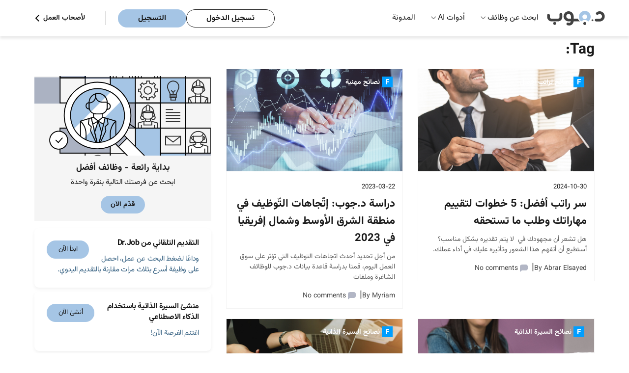

--- FILE ---
content_type: text/html; charset=UTF-8
request_url: https://www.drjobpro.com/ar/blog/tag/%D9%86%D8%B5%D8%A7%D8%A6%D8%AD-%D9%85%D9%87%D9%86%D9%8A%D8%A9
body_size: 14414
content:
<!DOCTYPE html>

<html lang="en-us">
<head>
    <title>Tag:  | Welcome to Dr.Job Blog</title>
    <meta charset="utf-8">
    <meta http-equiv="X-UA-Compatible" content="IE=edge">
    <meta name="description" content="Tag:  posts | Dr.Job Blog" />
    
            <link rel="preconnect" href="https://www.googletagmanager.com" crossorigin />
        <link rel="preconnect" href="https://www.google-analytics.com" crossorigin />
                <link rel="preconnect" href="https://apis.google.com" crossorigin />
        <meta name="viewport" content="width=device-width, initial-scale=1">
    <meta http-equiv="Cache-control" content="public, max-age=3600, s-maxage=86400">
    
            
                        <meta name="robots" content="index, follow">
                
    
    <meta property="og:title" content="Tag:  | Welcome to Dr.Job Blog"/>
    
            <meta property="og:image" content="https://www.drjobpro.com/images/dr-logo-org.png" />
        <meta property="og:description" content="Tag:  posts | Dr.Job Blog" />
    <meta property="og:type" content="website" />

    
                        <link rel="canonical" href="https://www.drjobpro.com/blog/tag/نصائح-مهنية" />
                <meta property="og:url" content="https://www.drjobpro.com/blog/tag/نصائح-مهنية" />
        <!-- lang tags -->
                    
                                                <link rel="alternate" hreflang="ar" href="https://www.drjobpro.com/ar/blog/tag/نصائح-مهنية"/>
                                    <link rel="alternate" hreflang="en" href="https://www.drjobpro.com/blog/tag/نصائح-مهنية"/>
                                <link rel="alternate" href="https://www.drjobpro.com/ar/blog/tag/نصائح-مهنية" hreflang="x-default"/>
                            
        <meta name="referrer" content="always">
    <meta name="referrer" content="unsafe-url" />

    
    <meta name="csrf-token" content="NEanXxmkv3utk66Ag63vtn5yMQnGnOQuRlHnJCNH">
    
            <!-- web master  -->
                    <meta name="google-site-verification" content="Odp8T9Swg7xT_LqXMluUN69Ketv2U-gv6VmdJVW3hSM" />
            <meta name="yandex-verification" content="128c4da6b09a1142" />
            <meta name="msvalidate.01" content="BE5F1500E0CC7B0DF861FB895CC65A08" />
            
            <style>
            @font-face {
                font-family: "Vazirmatn";
                font-style: normal;
                font-weight: 400; /* Regular */
                src: url('https://www.drjobpro.com/fonts/vazirmatn/Vazirmatn-Regular.woff2') format('woff2');
                font-display: swap;
            }

            @font-face {
                font-family: "Vazirmatn";
                font-style: normal;
                font-weight: 700; /* Bold */
                src: url('https://www.drjobpro.com/fonts/vazirmatn/Vazirmatn-Bold.woff2') format('woff2');
                font-display: swap;
            }

            body {
                font-family: "Vazirmatn", sans-serif;
                direction: rtl;
            }
        </style>
    
    
    <style>
    :root{--text-color:#1a1a1a;--button-bg:#a5c5e5;--button-border:#a5c5e5;--bg:#fff;--footer-bg:#eef6ff;--muted:#d9d9d9}body,html{background-color:var(--bg);color:var(--text-color);margin:0;padding:0;-webkit-font-smoothing:antialiased;-moz-osx-font-smoothing:grayscale;-webkit-text-size-adjust:100%;-ms-text-size-adjust:100%;line-height:1.5;height: 100%;}*,:after,:before{box-sizing:border-box;outline:0}body{color:var(--text-color);font-size:1rem;font-weight:400;line-height:1.5;display:flex;flex-direction:column}h1{font-size:2.875rem}h2{font-size:2.25rem}a{text-decoration:none}a:-webkit-any-link{color:#1a1a1a}.layout-container{margin:0 auto;max-width:1700px}.navbar{margin:auto;max-width:1700px}body,button,html,input{margin:0;padding:0}.header{background-color:#fff;padding:0 3rem;position:sticky;top:0}.header,.nav-dropdown-menu,.nested-dropdown{box-shadow:0 4px 6px rgba(0,0,0,.1);z-index:1000}.nav-dropdown-menu,.nested-dropdown{background:#fff;list-style:none;position:absolute;visibility:hidden}.logo{height:auto;width:120px}.navbar{align-items:center;display:flex;justify-content:space-between;padding:0!important}.logo-listItems-wrapper{align-items:center;display:flex;gap:3.5rem}.nav-links{display:flex;margin:0;padding:0}.nav-links li{list-style:none;position:relative}.navbar ul.nav-links>li{padding:25px 16px}.nav-links li a{color:#1a1a1a;font-size:1rem;font-weight:400;text-decoration:none}.nav-dropdown-menu{display:none;left:0;margin:0;padding:1rem 0;top:74px;width:16rem}.nested-dropdown{display:flex;flex-direction:column;gap:1rem;left:100%;margin:0;min-height:100%;opacity:0;padding:1rem .5rem;top:0;width:18rem}.dropDown-items,.menu-dropdown-list li{padding:.5rem 1rem}.btns-wrapper,.dropDown-items{align-items:center;display:flex}.nav-dropdown-menu li,.nested-dropdown li{white-space:nowrap}.nav-dropdown-menu li a,.nested-dropdown li a{color:#1a1a1a;display:block;font-size:1rem;font-weight:400;overflow:hidden;text-overflow:ellipsis;white-space:nowrap}.dropDown-items{justify-content:space-between}.menu-root .nav-dropdown-menu li{position:unset}.right-icon{color:#888}.right-icon img{width:1.2rem}.btns-wrapper .rhs{margin-right:25px}.account-btns,.user-type li{align-items:center;display:flex}.account-btns{gap:.8rem}.account-btns a{border-radius:3.125rem;line-height:19px;padding:.5rem 2.5rem}.login-btn,.register-btn{border:1px solid #a5c5e5;font-size:1rem;font-weight:700}.login-btn{background-color:transparent;border:1px solid #1a1a1a;color:#1a1a1a}.register-btn{background-color:#a5c5e5;color:#1a1a1a}.user-type li{gap:8px;list-style:none}.user-type li,.user-type li a{font-size:14px;font-weight:700}.user-type li a{color:#1a1a1a;margin:0}.hamBurger{display:none;height:24px;width:24px}.mobile-menu{background-color:#fff;box-shadow:-1px 6px 13px 0 #c2c2c2;height:100vh;overflow-y:scroll;padding:1.25rem 0;position:fixed;right:-100%;top:0;width:100%;z-index:1000}.logo-closeBtn-wrapper{align-items:center;display:flex;justify-content:space-between;padding:0 1.25rem}.nav-items-container{margin-top:30px}.nav-items{display:flex;flex-direction:column;gap:20px;padding:0}.mobile-menu .list-item{font-size:.87rem;list-style:none;padding:.5rem 1.25rem;position:relative}.mobile-menu .list-item:after{border-bottom:1px solid #d9d9d9;bottom:0;content:"";left:1.25rem;position:absolute;right:1.25rem}.mobile-menu-accordion-header,.nested-accordion-header{align-items:center;display:flex;justify-content:space-between}.mobile-menu-accordion-content{background-color:#fff;display:none}.mobile-menu-accordion-content ul{display:flex;flex-direction:column;gap:1.25rem;list-style:none;margin:1.5rem 0;padding:0 1.5rem}.nav-items li a{color:#424242;font-size:1rem;font-weight:400;text-decoration:none}.account-btns-container{display:flex;flex-direction:column;gap:10px;margin-bottom:2rem;margin-top:4.5rem;padding:0 1.25rem}.account-btns-container a{border-radius:50px;padding:8px 40px;text-align:center}.mobile-login-btn,.mobile-register-btn{font-weight:700}.mobile-login-btn{background-color:transparent;border:1px solid #1a1a1a;color:#1a1a1a}.mobile-register-btn{background-color:#a5c5e5;border:1px solid #a5c5e5;color:#1a1a1a}.flex-divider-vertical{border-left:1px solid #d9d9d9;height:28px}.default-lr-button{background:#a5c5e5;border:1px solid #a5c5e5;border-radius:8px}.default-lr-button,.white-lr-button{color:#1a1a1a;display:block;font-size:1rem;font-weight:700;padding:10px 22px;width:fit-content}.white-lr-button{background:#fff;border:1px solid #ddd;border-radius:8px}@media  screen and (min-width:995px){.mobile-menu{display:none}}@media (min-width:995px) and (max-width:1064px){.navbar ul.nav-links>li{padding:25px 10px}}@media  screen and (max-width:1190px){.logo-listItems-wrapper{gap:36px}.nav-links{gap:17px}.btns-wrapper .nav-links{gap:0}.nav-links li a,.user-type li{font-size:12px}.account-btns a{padding:5px 10px}}@media (max-width:768px){body{font-size:15px}}@media  screen and (max-width:576px){body{font-size:14px}h1{font-size:2rem}h2{font-size:1.75rem}.account-btns a{font-size:14px}}@media  screen and (min-width:576px) and (max-width:768px) and (orientation:portrait){h1{font-size:2.25rem}h2{font-size:1.875rem}.header{padding-bottom:10px;padding-top:10px}}@media  screen and (min-width:769px) and (max-width:820px) and (orientation:portrait){h1{font-size:2.5rem}h2{font-size:2rem}}@media  screen and (min-width:821px) and (max-width:834px) and (orientation:portrait){h1{font-size:2.625rem}h2{font-size:2.125rem}}@media  screen and (min-width:835px) and (max-width:1024px) and (orientation:portrait){h1{font-size:2.75rem}h2{font-size:2.1875rem}}@media  screen and (max-width:995px){.hamBurger{display:block}.login-btn,.nav-links,.user-type{display:none}.account-btns a{padding:8px 1.25rem}}@media (max-width:768px){.logo img{height:36px;width:80px}.flex-divider-vertical{display:none}.account-btns a{line-height:14px}}@media  screen and (max-width:650px){.header{padding:.6rem 1rem}}
</style>
    
    
    <link rel="preload" href="https://www.drjobpro.com/assets/css/header-footer-menu.css?v=2025-10-30-1111" as="style" onload="this.onload=null;this.rel='stylesheet'">
    <noscript>
    <link rel="stylesheet" href="https://www.drjobpro.com/assets/css/header-footer-menu.css?v=2025-10-30-1111">
    </noscript>

    

        <!-- Boostrap Style CSS -->
            <link rel="preload" href="https://www.drjobpro.com/assets/css/bootstrap.min.css?v=10" as="style" onload="this.rel='stylesheet'" nonce="CxMyJgpYspNXTvZfpQiNWoYNQo6PWSrt" />
    
    <!-- Common Style -->
            <link rel="preload" href="https://www.drjobpro.com/assets/css/style.css?v=2025-10-10-1111"
            as="style" onload="this.rel = 'stylesheet'" nonce="CxMyJgpYspNXTvZfpQiNWoYNQo6PWSrt">
        <!-- Roboto Font CSS -->
    
    <!-- Yield Styles -->
    <!-- css for blog page-->
<link rel="stylesheet" href="https://www.drjobpro.com/assets/blog/css/style.css?v=2025-10-10-1111" />
<link rel="stylesheet" href="https://www.drjobpro.com/assets/blog/css/responsive.css?v=2025-10-10-1111" />
<link rel="stylesheet" href="https://www.drjobpro.com/assets/blog/owl.carousel/css/owl.carousel.min.css?v=2026-01-20-0149" />

    
    <!-- Common Arabic Style -->
            <!-- Arabic CSS -->
                    <link rel="preload" href="https://www.drjobpro.com/assets/css/arstyle.css?v=2025-10-10-1111" as="style" onload="this.rel = 'stylesheet'" nonce="CxMyJgpYspNXTvZfpQiNWoYNQo6PWSrt">
                    
    <!-- Flag Icon CSS -->
                <link rel="preload"
            href="https://www.drjobpro.com/assets/css/flag-icon.min.css?v=2025-10-10-1111"
            as="style" onload="this.rel='stylesheet'" nonce="CxMyJgpYspNXTvZfpQiNWoYNQo6PWSrt" />
                <!-- DU Guideline changes according to jird id - PSDJ-305 -->
    <!-- Angular CSS -->
    
    <!-- Select PlugIn CSS -->

            <link rel="preload" href="https://www.drjobpro.com/css/select.min.css" as="style" onload="this.rel='stylesheet'" nonce="CxMyJgpYspNXTvZfpQiNWoYNQo6PWSrt">
    
    
       
    <!-- Search PlugIn CSS -->
    <link rel="preload" href="https://www.drjobpro.com/assets/css/searchlib.css" as="style" onload="this.onload=null;this.rel='stylesheet'" nonce="CxMyJgpYspNXTvZfpQiNWoYNQo6PWSrt">
    <noscript><link rel="stylesheet" href="https://www.drjobpro.com/assets/css/searchlib.css" nonce="CxMyJgpYspNXTvZfpQiNWoYNQo6PWSrt"></noscript>
        <!-- Font Awesome -->
        <!-- Alert Library CSS -->
    
    <!-- Toast Library CSS -->
    <link rel="preload" href="https://www.drjobpro.com/assets/css/toastify/toastify.css?v=2025-10-10-1111" as="style" onload="this.rel='stylesheet'">
    <noscript><link rel="stylesheet" href="https://www.drjobpro.com/assets/css/toastify/toastify.css?v=2025-10-10-1111"></noscript>


    

    
        
    <!-- Tpay Script -->
    
    <!-- Schema Implementation -->
            <script type="application/ld+json"> {
            "@context" : "https://schema.org/",
            "@type" : "Organization",
            "name" : "Drjob",
                        "alternateName" : "Drjobpro",
                        "url": "https://www.drjobpro.com/ar/blog/tag/%D9%86%D8%B5%D8%A7%D8%A6%D8%AD-%D9%85%D9%87%D9%86%D9%8A%D8%A9",
            "logo" : "https://www.drjobpro.com/assets/image/logo.svg",
            "sameAs": [
                "https://www.facebook.com/DrJobpro",
                "https://twitter.com/drjobpro",
                "https://www.instagram.com/drjobpro/",
                "https://www.youtube.com/channel/UCIg5Qv7O5Vy394gganQiB3A",
                "https://www.linkedin.com/company/drjob/"
            ]
        }
        </script>

        
        
                    <script type="application/ld+json">
            {
    "@context": "https://schema.org",
    "@type": "WebPage",
    "name": "Tag:  | Welcome to Dr.Job Blog",
    "url": "https://www.drjobpro.com/ar/blog/tag/%D9%86%D8%B5%D8%A7%D8%A6%D8%AD-%D9%85%D9%87%D9%86%D9%8A%D8%A9",
    "description": "Tag:  posts | Dr.Job Blog",
    "isPartOf": {
        "@type": "WebSite",
        "name": "Dr.Job",
        "url": "https://www.drjobpro.com/"
    }
}
            </script>
            
                    
    
    
        

    

            <!-- Google Tag Manager -->
        <script nonce="CxMyJgpYspNXTvZfpQiNWoYNQo6PWSrt">
        (function(w, d, s, l, i) {
            w[l] = w[l] || [];
            w[l].push({
                'gtm.start': new Date().getTime(),
                event: 'gtm.js'
            });
            var f = d.getElementsByTagName(s)[0],
                j = d.createElement(s),
                dl = l != 'dataLayer' ? '&l=' + l : '';
            j.async = true;
            j.src =
                'https://www.googletagmanager.com/gtm.js?id=' + i + dl;
            f.parentNode.insertBefore(j, f);
        })(window, document, 'script', 'dataLayer', 'GTM-NXP36GC');
        </script>
        <!-- End Google Tag Manager -->

        <!-- Google Ads tracking -->
        
        <!-- End Google Ads tracking -->
    

    </head>

<body ng-app="myApp" class="lang_ar ">
            <!-- Google Tag Manager (noscript) -->
        <noscript>
            <iframe src="https://www.googletagmanager.com/ns.html?id=GTM-NXP36GC" height="0" width="0" style="display:none;visibility:hidden"></iframe>
        </noscript>
    
    
    <input type="hidden" name="csrf-token" value="NEanXxmkv3utk66Ag63vtn5yMQnGnOQuRlHnJCNH">
    <input type="hidden" name="current-url" value="https://www.drjobpro.com/ar/blog/tag/نصائح-مهنية">
    <input type="hidden" name="locale-value" value="ar" id="lang">
    <input type="hidden" name="api-url" value="https://www.drjobpro.com/v1/api/">
    <input type="hidden" name="app-url" value="https://www.drjobpro.com">
    <input type="hidden" name="app-version" value="1">
    <input type="hidden" name="pusher_app_key" value="406877d43704673348f2">
    <input type="hidden" name="ae-url" value="https://drjobs.ae/">
    <input type="hidden" name="pro-url" value="https://www.drjobpro.com/">
    <input type="hidden" name="global-countryslug" value="usa">
    <input type="hidden" name="route-name" value="blog.singleTag">
    
    <div id="app" ng-controller="commonCtrl">
        <div id="app1" >
            <div id="searchSuggestion"></div>
            
            <div id="detectDevice" attr=""></div>
            
<!-- include home banner -->
<!-- Header-Navbar-Section -->
<header class="header ">
    
    <nav class="navbar">
        <div class="logo-listItems-wrapper">
            <div class="logo">
                                <a href="https://www.drjobpro.com/usa">
                    <img src="https://www.drjobpro.com/assets/image/menu/logo-drjob-arabic.svg" width="120" height="54" alt="Drjobpro.com" fetchpriority="high"/>
                </a>
            </div>
            <ul class="nav-links">

                                <li class="menu-dropdown menu-root ">
                    <a  href="#" >ابحث عن وظائف</a>
                                            <span class="down-icon">
                            <img src="https://www.drjobpro.com/assets/image/svg/icons/down-icon.svg" width="10" height="10" alt="Dropdown arrow icon" />
                        </span>
                                                    <ul class="nav-dropdown-menu">
    
            <li>
            <span class="dropDown-items">
                <a href="https://www.drjobpro.com/ar/usa/jobs-by-city" id="drop-down-city" title="وظائف حسب المدينة ">وظائف حسب المدينة </a>
                <span class="right-icon">
                    <img src="https://www.drjobpro.com/assets/image/svg/icons/right-icon.svg" alt="right icon" />
                </span>
            </span>
            <ul class="nested-dropdown">
                                                                            <li>
                        <a title="وظائف في New York City, NY" href="https://www.drjobpro.com/usa/jobs-in-new-york-city-ny">وظائف في New York City, NY</a>
                    </li>
                                                                                                <li>
                        <a title="وظائف في Chicago, IL" href="https://www.drjobpro.com/usa/jobs-in-chicago-il">وظائف في Chicago, IL</a>
                    </li>
                                                                                                <li>
                        <a title="وظائف في Atlanta, GA" href="https://www.drjobpro.com/usa/jobs-in-atlanta-ga">وظائف في Atlanta, GA</a>
                    </li>
                                                                                                <li>
                        <a title="وظائف في San Francisco, CA" href="https://www.drjobpro.com/usa/jobs-in-san-francisco-ca">وظائف في San Francisco, CA</a>
                    </li>
                                                                                                <li>
                        <a title="وظائف في Houston, MS" href="https://www.drjobpro.com/usa/jobs-in-houston-ms">وظائف في Houston, MS</a>
                    </li>
                                                                                                <li>
                        <a title="وظائف في Boston, NH" href="https://www.drjobpro.com/usa/jobs-in-boston-nh">وظائف في Boston, NH</a>
                    </li>
                                                                                                <li>
                        <a title="وظائف في Austin, TX" href="https://www.drjobpro.com/usa/jobs-in-austin-tx">وظائف في Austin, TX</a>
                    </li>
                                                    <li><a title="عرض جميع الوظائف" href="https://www.drjobpro.com/ar/usa/jobs-by-city">عرض جميع الوظائف</a></li>
            </ul>
        </li>
        
            <li>
            <span class="dropDown-items">
                    
                <a href="https://www.drjobpro.com/ar/companies-in-usa" title="وظائف حسب الشركة">وظائف حسب الشركة</a>
                <span class="right-icon">
                    <img src="https://www.drjobpro.com/assets/image/svg/icons/right-icon.svg" alt="right icon" />
                </span>
            </span>
            <ul class="nested-dropdown">
                                    
                    <li>
                        <a title="وظائف Global Elite Texas في الولايات المتحدة" href="https://www.drjobpro.com/ar/global-elite-texas-careers-cid-i1245664">
                            وظائف Global Elite Texas في الولايات المتحدة
                        </a>
                    </li>
                                    
                    <li>
                        <a title="وظائف JPMorganChase في الولايات المتحدة" href="https://www.drjobpro.com/ar/jpmorganchase-careers-cid-i1103784">
                            وظائف JPMorganChase في الولايات المتحدة
                        </a>
                    </li>
                                    
                    <li>
                        <a title="وظائف Amazon في الولايات المتحدة" href="https://www.drjobpro.com/ar/amazon-careers-cid-i1234868">
                            وظائف Amazon في الولايات المتحدة
                        </a>
                    </li>
                                    
                    <li>
                        <a title="وظائف EMIT Learning في الولايات المتحدة" href="https://www.drjobpro.com/ar/emit-learning-careers-cid-i1150991">
                            وظائف EMIT Learning في الولايات المتحدة
                        </a>
                    </li>
                                    
                    <li>
                        <a title="وظائف Marriott Hotels Resorts في الولايات المتحدة" href="https://www.drjobpro.com/ar/marriott-hotels-resorts-careers-cid-i1234858">
                            وظائف Marriott Hotels Resorts في الولايات المتحدة
                        </a>
                    </li>
                                    
                    <li>
                        <a title="وظائف Fresenius Medical Care في الولايات المتحدة" href="https://www.drjobpro.com/ar/fresenius-medical-care-careers-cid-i172926">
                            وظائف Fresenius Medical Care في الولايات المتحدة
                        </a>
                    </li>
                                    
                    <li>
                        <a title="وظائف CommonSpirit Health في الولايات المتحدة" href="https://www.drjobpro.com/ar/commonspirit-health-careers-cid-i1110633">
                            وظائف CommonSpirit Health في الولايات المتحدة
                        </a>
                    </li>
                                                        
                    <li><a title="عرض جميع الوظائف" href="https://www.drjobpro.com/ar/companies-in-usa">عرض جميع الوظائف</a></li>
                            </ul>
        </li>
        
    
    
    
    
    
    
    
    
            <li>
            <span class="dropDown-items">
                <a href="#" id="drop-down-job-type"> نوع الوظيفة </a>
                <span class="right-icon">
                    <img src="https://www.drjobpro.com/assets/image/svg/icons/right-icon.svg" alt="right icon" />
                </span>
            </span>
            <ul class="nested-dropdown">
                                                        <li><a title="وظائف Walk In Interview في الولايات المتحدة" href="https://www.drjobpro.com/usa/walk-in-interview-jobs">وظائف Walk In Interview في الولايات المتحدة</a></li>
                                                        <li><a title="وظائف دوام جزئي في الولايات المتحدة" href="https://www.drjobpro.com/usa/part-time-jobs">وظائف دوام جزئي في الولايات المتحدة</a></li>
                                                        <li><a title="وظائف العمل من المنزل في الولايات المتحدة" href="https://www.drjobpro.com/usa/work-from-home-jobs">وظائف العمل من المنزل في الولايات المتحدة</a></li>
                                                        <li><a title="وظائف عن بعد في الولايات المتحدة" href="https://www.drjobpro.com/usa/remote-jobs">وظائف عن بعد في الولايات المتحدة</a></li>
                            </ul>
        </li>
    
    
    <li>
        <span class="dropDown-items">
                        <a href="https://www.drjobpro.com/ar/remote-jobs" id="drop-down-international-location">العمل عن بُعد</a>
        </span>
    </li>

            
        <li>
            <span class="dropDown-items">
                <a href="https://www.drjobpro.com/ar/worldwide" id="drop-down-international-location">مواقع حول العالم</a>
                <span class="right-icon">
                    <img src="https://www.drjobpro.com/assets/image/svg/icons/right-icon.svg" alt="right icon" />
                </span>
            </span>
            <ul class="nested-dropdown">
                <li><a href="https://www.drjobpro.com/ar/saudi-arabia">السعودية  </a></li>
                <li><a href="https://www.drjobpro.com/ar/kuwait">الكويت   </a></li>
                <li><a href="https://www.drjobpro.com/ar/qatar">قطر  </a></li>
                <li><a href="https://www.drjobpro.com/ar/bahrain">البحرين </a></li>
                <li><a href="https://www.drjobpro.com/ar/egypt">مصر  </a></li>
                <li><a href="https://www.drjobpro.com/ar/jordan">الأردن </a></li>
                <li><a href="https://www.drjobpro.com/usa">الولايات المتحدة</a></li>
                <li><a href="https://www.drjobpro.com/uk">المملكة المتحدة </a></li>
                <li><a href="https://www.drjobpro.com/india">الهند </a></li>
                <li><a href="https://www.drjobpro.com/ar/worldwide">عرض جميع الدول</a></li>
            </ul>
        </li>
    </ul>
                                                            </li>
                
                
                
                                                <li class="menu-dropdown ">
                    <a href="#">أدوات AI</a>
                    <span class="down-icon">
                        <img src="https://www.drjobpro.com/assets/image/svg/icons/down-icon.svg" width="10" height="10" alt="Dropdown arrow icon" />
                    </span>
                    
                    <ul class="nav-dropdown-menu menu-dropdown-list">
                        <li>
                            <a  href="https://www.drjobpro.com/ar/ai-tools/auto-apply"  title="Use AutoApply to automatically apply to jobs">التقديم التلقائي</a>
                        </li>
                        <li>
                            <a  href="https://www.drjobpro.com/ar/ai-tools/ai-resume-builder"  title="Build your resume with AI Resume Builder">انشاء السيرة الذاتية بال AI</a>
                        </li>    
                        <li>
                            <a  href="https://www.drjobpro.com/ar/ai-tools/ai-job-interview"  title="Prepare for interviews with AI Job Interview">مقابلات العمل AI</a>
                        </li>
                        <li>
                            <a  href="https://www.drjobpro.com/ar/ai-tools/ai-cover-letter"  title="Write a cover letter with AI Cover Letter">الخطاب التعريفي بال AI</a>
                        </li>
                        <li>
                            <a  href="https://www.drjobpro.com/ar/ai-tools/ai-salary-checker"  title="Check salaries with AI Salary Checker">التحقق من الراتب بال AI</a>
                        </li>
                        <li>
                            <a  href="https://www.drjobpro.com/ar/ai-tools/ai-resignation"  title="Create resignation letters with AI Resignation Letter">خطاب الاستقالة بال AI</a>
                        </li>
                    </ul>
                </li>
                                                    <li class="">
                        <a href="https://www.drjobpro.com/ar/blog">المدونة</a>
                    </li>    
                            </ul>
        </div>
        <div class="btns-wrapper">
                            <div class="account-btns rhs">
                    <a class="login-btn"  href="https://www.drjobpro.com/ar/login"  id="loginClick">تسجيل الدخول</a>
                    <a class="register-btn"  href="https://www.drjobpro.com/ar/register"  id="registerClick"> التسجيل </a>
                </div>    

                <div class="flex-divider-vertical rhs"></div>

            
                        
            
                        
            
                            <div class="user-type">
                    <ul class="nav-links">
                        <li>
                                                                                            <a href="https://www.drjobpro.com/ar/employer">لأصحاب العمل</a>
                                                        <img src="https://www.drjobpro.com/assets/image/svg/icons/for-employee-icon.svg" width="24" height="24" class="right-icon" alt="employee" />
                        </li>
                    </ul>
                </div>
                                    <div class="hamBurger">
                <img src="https://www.drjobpro.com/assets/image/svg/icons/quill-hamburger-black.svg" width="30" height="30" alt="Menu icon" />
            </div>
        </div>
    </nav>
    <!-- Mobile Menu Navbar items Section -->
    <div class="mobile-menu">
        <div class="logo-closeBtn-wrapper">
                            <div class="logo">
                                        <img  src="https://www.drjobpro.com/assets/image/menu/logo-drjob-arabic.svg"  alt="Drjobpro.com" fetchpriority="high"/>
                </div>
                        
            <div class="close-btn">
                <span class="close-icon">
                    <img src="https://www.drjobpro.com/assets/image/svg/icons/close-icon-menu.svg" alt="close-menu" />
                </span>
            </div>
        </div>
        <div class="nav-items-container">
            <ul class="nav-items">
                                <li class="list-item">
                    <!-- Find Jobs Accordion -->
                                            <div class="mobile-menu-accordion-item">
                            <div class="mobile-menu-accordion-header">
                                <a href="#">ابحث عن وظائف</a>
                                <span class="mobile-right-icon">
                                    <img src="https://www.drjobpro.com/assets/image/svg/icons/mobile-right-icon.svg" alt="right icon" />
                                </span>    
                            </div>
                            <div class="mobile-menu-accordion-content">
                                                                    <ul>      

<!--City Section--->
<li class="accordion-listItem-img-wrapper">
    <div class="nested-accordion-item">
        <div class="nested-accordion-header">
            <a href="https://www.drjobpro.com/ar/usa/jobs-by-city">وظائف حسب المدينة </a>
        </div>
    </div>
</li>


<li class="accordion-listItem-img-wrapper">
    <div class="nested-accordion-item">
        <div class="nested-accordion-header">
            <a href="https://www.drjobpro.com/ar/companies-in-usa">وظائف حسب الشركة</a>
        </div>
    </div>
</li>


<li class="accordion-listItem-img-wrapper">
    <div class="nested-accordion-item">
        <div class="nested-accordion-header">
            <a href="https://www.drjobpro.com/ar/remote-jobs">العمل عن بُعد</a>
        </div>
    </div>
</li>

 <!-- international location section -->
    <li class="accordion-listItem-img-wrapper">
        <div class="nested-accordion-item">
            <div class="nested-accordion-header">
                <a href="https://www.drjobpro.com/ar/worldwide">مواقع حول العالم</a>
            </div>
        </div>
    </li>
</ul>                                                            </div>
                        </div>
                                    </li>
                
                
                                                    <li class="list-item ">
                        <!-- AI Tools Accordion -->
                        <div class="mobile-menu-accordion-item">
                            <div class="mobile-menu-accordion-header">
                                <a href="#">أدوات AI</a>
                                <span class="mobile-right-icon">
                                    <img src="https://www.drjobpro.com/assets/image/svg/icons/mobile-right-icon.svg" alt="right icon" />
                                </span>
                            </div>
                            <div class="mobile-menu-accordion-content">
                                <ul>
                                    <li>
                                        <a  href="https://www.drjobpro.com/ar/ai-tools/auto-apply"  title="Use AutoApply to automatically apply to jobs">التقديم التلقائي</a>
                                    </li>
                                    <li>
                                        <a  href="https://www.drjobpro.com/ar/ai-tools/ai-resume-builder"  title="Build your resume with AI Resume Builder">انشاء السيرة الذاتية بال AI</a>
                                    </li>   
                                    <li>
                                        <a  href="https://www.drjobpro.com/ar/ai-tools/ai-job-interview"  title="Prepare for interviews with AI Job Interview">مقابلات العمل AI</a>
                                    </li>
                                    <li>
                                        <a  href="https://www.drjobpro.com/ar/ai-tools/ai-cover-letter"  title="Write a cover letter with AI Cover Letter">الخطاب التعريفي بال AI</a>
                                    </li>
                                    <li>
                                        <a  href="https://www.drjobpro.com/ar/ai-tools/ai-salary-checker"  title="Check salaries with AI Salary Checker">التحقق من الراتب بال AI</a>
                                    </li>
                                    <li>
                                        <a  href="https://www.drjobpro.com/ar/ai-tools/ai-resignation"  title="Create resignation letters with AI Resignation Letter">خطاب الاستقالة بال AI</a>
                                    </li>
                                </ul>
                            </div>
                        </div>
                    </li>
                                
                                                
                                    <li class="list-item ">
                        <a href="https://www.drjobpro.com/ar/blog">المدونة</a>
                    </li>    
                
                                
                                <input type="hidden" id="arabic" attr-href="https://www.drjobpro.com/blog/tag/%D9%86%D8%B5%D8%A7%D8%A6%D8%AD-%D9%85%D9%87%D9%86%D9%8A%D8%A9" />
                <input type="hidden" id="english" attr-href="https://www.drjobpro.com/blog/tag/%D9%86%D8%B5%D8%A7%D8%A6%D8%AD-%D9%85%D9%87%D9%86%D9%8A%D8%A9" />

                                    <li class="list-item">
                        <div class="mobile-menu-accordion-header">
                                                                                            <a href="https://www.drjobpro.com/ar/employer">لأصحاب العمل</a>
                                                    </div>
                    </li>    
                                
            </ul>
        </div>
                    <div class="account-btns-container">
                <a class="mobile-login-btn"  href="https://www.drjobpro.com/ar/login"  id="mobileLoginClick">تسجيل الدخول</a>
                <a class="mobile-register-btn"  href="https://www.drjobpro.com/ar/register"  id="mobileRegisterClick"> التسجيل </a>
            </div>    
            </div>
</header>

<!-- MAIN SECTIONS -->
<main id="blog_includes" class="page-blogsingletag">
    <section class="blog_listing_main">
        <div class="container">

                            <div class="title_flex">
                    <h2>Tag: </h2>
                </div>
            
            <div class="row">
                <div class="col-lg-8 col-md-7">

                    
                    
                    <div class="row">

                                                    <div class="col-lg-6 col-md-12">
                                <a href="https://www.drjobpro.com/ar/blog/%d8%b3%d8%b1-%d8%b1%d8%a7%d8%aa%d8%a8-%d8%a3%d9%81%d8%b6%d9%84-5-%d8%ae%d8%b7%d9%88%d8%a7%d8%aa-%d9%84%d8%aa%d9%82%d9%8a%d9%8a%d9%85-%d9%85%d9%87%d8%a7%d8%b1%d8%a7%d8%aa%d9%83-%d9%88%d8%b7%d9%84" class="blogcard_list">
                                    <div class="position-relative">
                                        <span class="work_tag">
                                            <svg width="25" height="25" viewBox="0 0 25 25" fill="none" xmlns="http://www.w3.org/2000/svg">
                                                <rect width="25" height="25" fill="#009EFF" />
                                                <path d="M11.5693 5.91406V18H9.0791V5.91406H11.5693ZM16.3838 11.0771V13.0195H10.8887V11.0771H16.3838ZM16.9648 5.91406V7.86475H10.8887V5.91406H16.9648Z" fill="white" />
                                            </svg>
                                            نصائح لراتب أفضل
                                        </span>
                                        <img src="https://blog.drjobpro.com/wp-content/uploads/2024/06/10-3.jpg" alt="blogimg" />
                                    </div>
                                    <div class="listing_box_includes">
                                        <small>2024-10-30</small>
                                        <h6>سر راتب أفضل: 5 خطوات لتقييم مهاراتك وطلب ما تستحقه</h6>
                                        <p>هل تشعر أن مجهودك في&nbsp; لا يتم تقديره بشكل مناسب؟ أستطيع أن أتفهم هذا الشعور وتأثيره عليك في أداء عملك.</p>
                                        <ul>
                                            <li><span>By Abrar Elsayed</span></li>
                                            <li>|</li>
                                            <li>
                                                <span>
                                                    <svg width="16" height="15" viewBox="0 0 16 15" fill="none" xmlns="http://www.w3.org/2000/svg">
                                                        <path fill-rule="evenodd" clip-rule="evenodd"
                                                            d="M1.17157 1.17157C0 2.34315 0 4.22876 0 8V12V13.5858C0 14.4767 1.07714 14.9229 1.70711 14.2929L3.85355 12.1464C3.92581 12.0742 3.96194 12.0381 4.00788 12.019C4.05383 12 4.10492 12 4.20711 12H10C11.8638 12 12.7956 12 13.5307 11.6955C14.5108 11.2895 15.2895 10.5108 15.6955 9.53073C16 8.79565 16 7.86377 16 6C16 4.13623 16 3.20435 15.6955 2.46927C15.2895 1.48915 14.5108 0.710458 13.5307 0.304482C12.7956 0 11.8638 0 10 0H8C4.22876 0 2.34315 0 1.17157 1.17157Z"
                                                            fill="#7E869E" fill-opacity="0.6" />
                                                    </svg>
                                                    No comments
                                                </span>
                                            </li>
                                        </ul>
                                    </div>
                                </a>
                            </div>
                                                    <div class="col-lg-6 col-md-12">
                                <a href="https://www.drjobpro.com/ar/blog/%d8%af%d8%b1%d8%a7%d8%b3%d8%a9-%d8%af-%d8%ac%d9%88%d8%a8-%d8%a5%d8%aa%d9%91%d8%ac%d8%a7%d9%87%d8%a7%d8%aa-%d8%a7%d9%84%d8%aa%d9%91%d9%88%d8%b8%d9%8a%d9%81-%d9%81%d9%8a-%d9%85%d9%86%d8%b7%d9%82%d8%a9" class="blogcard_list">
                                    <div class="position-relative">
                                        <span class="work_tag">
                                            <svg width="25" height="25" viewBox="0 0 25 25" fill="none" xmlns="http://www.w3.org/2000/svg">
                                                <rect width="25" height="25" fill="#009EFF" />
                                                <path d="M11.5693 5.91406V18H9.0791V5.91406H11.5693ZM16.3838 11.0771V13.0195H10.8887V11.0771H16.3838ZM16.9648 5.91406V7.86475H10.8887V5.91406H16.9648Z" fill="white" />
                                            </svg>
                                            نصائح مهنية
                                        </span>
                                        <img src="https://blog.drjobpro.com/wp-content/uploads/2023/03/shutterstock_1459863644.jpg" alt="blogimg" />
                                    </div>
                                    <div class="listing_box_includes">
                                        <small>2023-03-22</small>
                                        <h6>دراسة د.جوب: إتّجاهات التّوظيف في منطقة الشرق الأوسط وشمال إفريقيا في 2023</h6>
                                        <p>من أجل تحديد أحدث اتجاهات التوظيف التي تؤثر على سوق العمل اليوم، قمنا بدراسة قاعدة بيانات د.جوب للوظائف الشاغرة وملفات</p>
                                        <ul>
                                            <li><span>By Myriam</span></li>
                                            <li>|</li>
                                            <li>
                                                <span>
                                                    <svg width="16" height="15" viewBox="0 0 16 15" fill="none" xmlns="http://www.w3.org/2000/svg">
                                                        <path fill-rule="evenodd" clip-rule="evenodd"
                                                            d="M1.17157 1.17157C0 2.34315 0 4.22876 0 8V12V13.5858C0 14.4767 1.07714 14.9229 1.70711 14.2929L3.85355 12.1464C3.92581 12.0742 3.96194 12.0381 4.00788 12.019C4.05383 12 4.10492 12 4.20711 12H10C11.8638 12 12.7956 12 13.5307 11.6955C14.5108 11.2895 15.2895 10.5108 15.6955 9.53073C16 8.79565 16 7.86377 16 6C16 4.13623 16 3.20435 15.6955 2.46927C15.2895 1.48915 14.5108 0.710458 13.5307 0.304482C12.7956 0 11.8638 0 10 0H8C4.22876 0 2.34315 0 1.17157 1.17157Z"
                                                            fill="#7E869E" fill-opacity="0.6" />
                                                    </svg>
                                                    No comments
                                                </span>
                                            </li>
                                        </ul>
                                    </div>
                                </a>
                            </div>
                                                    <div class="col-lg-6 col-md-12">
                                <a href="https://www.drjobpro.com/ar/blog/%d9%85%d8%b3%d9%88%d8%af%d8%a9-%d8%aa%d9%84%d9%82%d8%a7%d8%a6%d9%8a%d8%a9" class="blogcard_list">
                                    <div class="position-relative">
                                        <span class="work_tag">
                                            <svg width="25" height="25" viewBox="0 0 25 25" fill="none" xmlns="http://www.w3.org/2000/svg">
                                                <rect width="25" height="25" fill="#009EFF" />
                                                <path d="M11.5693 5.91406V18H9.0791V5.91406H11.5693ZM16.3838 11.0771V13.0195H10.8887V11.0771H16.3838ZM16.9648 5.91406V7.86475H10.8887V5.91406H16.9648Z" fill="white" />
                                            </svg>
                                            نصائح السيرة الذاتية
                                        </span>
                                        <img src="https://blog.drjobpro.com/wp-content/uploads/2023/02/cross-table-hand-shake-scaled.jpg" alt="blogimg" />
                                    </div>
                                    <div class="listing_box_includes">
                                        <small>2023-02-24</small>
                                        <h6>مساعد المبيعات؛ الوصف الوظيفي، أهم المهارات المطلوبة ومتوسط الرواتب</h6>
                                        <p>قد يظن البعض أن مسؤوليات معاون المبيعات أو مساعد المبيعات تقتصر على بيع المنتج أو الخدمة، ولكن الأمر أعمق من</p>
                                        <ul>
                                            <li><span>By Hanan El Zoheiry</span></li>
                                            <li>|</li>
                                            <li>
                                                <span>
                                                    <svg width="16" height="15" viewBox="0 0 16 15" fill="none" xmlns="http://www.w3.org/2000/svg">
                                                        <path fill-rule="evenodd" clip-rule="evenodd"
                                                            d="M1.17157 1.17157C0 2.34315 0 4.22876 0 8V12V13.5858C0 14.4767 1.07714 14.9229 1.70711 14.2929L3.85355 12.1464C3.92581 12.0742 3.96194 12.0381 4.00788 12.019C4.05383 12 4.10492 12 4.20711 12H10C11.8638 12 12.7956 12 13.5307 11.6955C14.5108 11.2895 15.2895 10.5108 15.6955 9.53073C16 8.79565 16 7.86377 16 6C16 4.13623 16 3.20435 15.6955 2.46927C15.2895 1.48915 14.5108 0.710458 13.5307 0.304482C12.7956 0 11.8638 0 10 0H8C4.22876 0 2.34315 0 1.17157 1.17157Z"
                                                            fill="#7E869E" fill-opacity="0.6" />
                                                    </svg>
                                                    No comments
                                                </span>
                                            </li>
                                        </ul>
                                    </div>
                                </a>
                            </div>
                                                    <div class="col-lg-6 col-md-12">
                                <a href="https://www.drjobpro.com/ar/blog/auto-draft" class="blogcard_list">
                                    <div class="position-relative">
                                        <span class="work_tag">
                                            <svg width="25" height="25" viewBox="0 0 25 25" fill="none" xmlns="http://www.w3.org/2000/svg">
                                                <rect width="25" height="25" fill="#009EFF" />
                                                <path d="M11.5693 5.91406V18H9.0791V5.91406H11.5693ZM16.3838 11.0771V13.0195H10.8887V11.0771H16.3838ZM16.9648 5.91406V7.86475H10.8887V5.91406H16.9648Z" fill="white" />
                                            </svg>
                                            نصائح السيرة الذاتية
                                        </span>
                                        <img src="https://blog.drjobpro.com/wp-content/uploads/2023/02/shutterstock_1787052704.jpg" alt="blogimg" />
                                    </div>
                                    <div class="listing_box_includes">
                                        <small>2023-02-23</small>
                                        <h6>نصائح لكتابة السيرة الذاتية للمساعد الإداري بشكل احترافي - مع نموذج توضيحي</h6>
                                        <p>دعنا نتفق أن السيرة الذاتية هي مدخلك الأساسي لغالبية الوظائف المتاحة حاليًا، وبناءً على ذلك فهناك العديد من النقاط الأساسية</p>
                                        <ul>
                                            <li><span>By Hanan El Zoheiry</span></li>
                                            <li>|</li>
                                            <li>
                                                <span>
                                                    <svg width="16" height="15" viewBox="0 0 16 15" fill="none" xmlns="http://www.w3.org/2000/svg">
                                                        <path fill-rule="evenodd" clip-rule="evenodd"
                                                            d="M1.17157 1.17157C0 2.34315 0 4.22876 0 8V12V13.5858C0 14.4767 1.07714 14.9229 1.70711 14.2929L3.85355 12.1464C3.92581 12.0742 3.96194 12.0381 4.00788 12.019C4.05383 12 4.10492 12 4.20711 12H10C11.8638 12 12.7956 12 13.5307 11.6955C14.5108 11.2895 15.2895 10.5108 15.6955 9.53073C16 8.79565 16 7.86377 16 6C16 4.13623 16 3.20435 15.6955 2.46927C15.2895 1.48915 14.5108 0.710458 13.5307 0.304482C12.7956 0 11.8638 0 10 0H8C4.22876 0 2.34315 0 1.17157 1.17157Z"
                                                            fill="#7E869E" fill-opacity="0.6" />
                                                    </svg>
                                                    No comments
                                                </span>
                                            </li>
                                        </ul>
                                    </div>
                                </a>
                            </div>
                                                    <div class="col-lg-6 col-md-12">
                                <a href="https://www.drjobpro.com/ar/blog/%d8%ae%d8%b7%d9%88%d8%a7%d8%aa-%d8%a7%d9%84%d8%a7%d8%b3%d8%aa%d9%82%d9%84%d8%a7%d9%84-%d8%a7%d9%84%d9%85%d8%a7%d9%84%d9%8a" class="blogcard_list">
                                    <div class="position-relative">
                                        <span class="work_tag">
                                            <svg width="25" height="25" viewBox="0 0 25 25" fill="none" xmlns="http://www.w3.org/2000/svg">
                                                <rect width="25" height="25" fill="#009EFF" />
                                                <path d="M11.5693 5.91406V18H9.0791V5.91406H11.5693ZM16.3838 11.0771V13.0195H10.8887V11.0771H16.3838ZM16.9648 5.91406V7.86475H10.8887V5.91406H16.9648Z" fill="white" />
                                            </svg>
                                            نصائح مهنية
                                        </span>
                                        <img src="https://blog.drjobpro.com/wp-content/uploads/2022/05/الاستقلال-المالي-scaled.jpg" alt="blogimg" />
                                    </div>
                                    <div class="listing_box_includes">
                                        <small>2022-06-13</small>
                                        <h6>11 خطوة تساعدك على الوصول إلى الاستقلال المالي</h6>
                                        <p>الاستقلال المالي - &quot;أريد أن أصبح مستقلاً مالياً&quot; هي جملة قالها معظمنا في مرحلة ما من حياتنا. ولأن هذا هدفًا</p>
                                        <ul>
                                            <li><span>By May Mohamed</span></li>
                                            <li>|</li>
                                            <li>
                                                <span>
                                                    <svg width="16" height="15" viewBox="0 0 16 15" fill="none" xmlns="http://www.w3.org/2000/svg">
                                                        <path fill-rule="evenodd" clip-rule="evenodd"
                                                            d="M1.17157 1.17157C0 2.34315 0 4.22876 0 8V12V13.5858C0 14.4767 1.07714 14.9229 1.70711 14.2929L3.85355 12.1464C3.92581 12.0742 3.96194 12.0381 4.00788 12.019C4.05383 12 4.10492 12 4.20711 12H10C11.8638 12 12.7956 12 13.5307 11.6955C14.5108 11.2895 15.2895 10.5108 15.6955 9.53073C16 8.79565 16 7.86377 16 6C16 4.13623 16 3.20435 15.6955 2.46927C15.2895 1.48915 14.5108 0.710458 13.5307 0.304482C12.7956 0 11.8638 0 10 0H8C4.22876 0 2.34315 0 1.17157 1.17157Z"
                                                            fill="#7E869E" fill-opacity="0.6" />
                                                    </svg>
                                                    No comments
                                                </span>
                                            </li>
                                        </ul>
                                    </div>
                                </a>
                            </div>
                                                    <div class="col-lg-6 col-md-12">
                                <a href="https://www.drjobpro.com/ar/blog/%d9%83%d9%8a%d9%81-%d8%aa%d9%8f%d8%ba%d9%8a%d8%b1-%d9%85%d8%ac%d8%a7%d9%84%d9%83-%d8%a7%d9%84%d9%85%d9%87%d9%86%d9%8a-%d9%81%d9%8a-%d8%a7%d9%84%d8%a3%d8%b1%d8%a8%d8%b9%d9%8a%d9%86%d9%8a%d8%a7%d8%aa" class="blogcard_list">
                                    <div class="position-relative">
                                        <span class="work_tag">
                                            <svg width="25" height="25" viewBox="0 0 25 25" fill="none" xmlns="http://www.w3.org/2000/svg">
                                                <rect width="25" height="25" fill="#009EFF" />
                                                <path d="M11.5693 5.91406V18H9.0791V5.91406H11.5693ZM16.3838 11.0771V13.0195H10.8887V11.0771H16.3838ZM16.9648 5.91406V7.86475H10.8887V5.91406H16.9648Z" fill="white" />
                                            </svg>
                                            تغيير مجال العمل
                                        </span>
                                        <img src="https://blog.drjobpro.com/wp-content/uploads/2022/05/تُغير-مجالك-المهني-في-الأربعينيات-scaled.jpg" alt="blogimg" />
                                    </div>
                                    <div class="listing_box_includes">
                                        <small>2022-06-13</small>
                                        <h6>١١ طريقة لتُغير مجالك المهني في الأربعينيات أو بعد ذلك (إنفوجرافيك)</h6>
                                        <p>كيف تُغير مجالك المهني في الأربعينيات - لست مضطرًا لأن تشعر بأنك عالق في الوضع الذي أنت عليه حاليًا بوظيفتك،</p>
                                        <ul>
                                            <li><span>By May Mohamed</span></li>
                                            <li>|</li>
                                            <li>
                                                <span>
                                                    <svg width="16" height="15" viewBox="0 0 16 15" fill="none" xmlns="http://www.w3.org/2000/svg">
                                                        <path fill-rule="evenodd" clip-rule="evenodd"
                                                            d="M1.17157 1.17157C0 2.34315 0 4.22876 0 8V12V13.5858C0 14.4767 1.07714 14.9229 1.70711 14.2929L3.85355 12.1464C3.92581 12.0742 3.96194 12.0381 4.00788 12.019C4.05383 12 4.10492 12 4.20711 12H10C11.8638 12 12.7956 12 13.5307 11.6955C14.5108 11.2895 15.2895 10.5108 15.6955 9.53073C16 8.79565 16 7.86377 16 6C16 4.13623 16 3.20435 15.6955 2.46927C15.2895 1.48915 14.5108 0.710458 13.5307 0.304482C12.7956 0 11.8638 0 10 0H8C4.22876 0 2.34315 0 1.17157 1.17157Z"
                                                            fill="#7E869E" fill-opacity="0.6" />
                                                    </svg>
                                                    No comments
                                                </span>
                                            </li>
                                        </ul>
                                    </div>
                                </a>
                            </div>
                                                    <div class="col-lg-6 col-md-12">
                                <a href="https://www.drjobpro.com/ar/blog/%d8%a7%d8%ad%d8%b5%d9%84-%d8%b9%d9%84%d9%89-%d8%a3%d9%85%d9%88%d8%a7%d9%84-%d9%85%d9%82%d8%a7%d8%a8%d9%84-%d8%a7%d9%84%d8%b3%d9%81%d8%b1-%d8%ad%d9%88%d9%84-%d8%a7%d9%84%d8%b9%d8%a7%d9%84%d9%85" class="blogcard_list">
                                    <div class="position-relative">
                                        <span class="work_tag">
                                            <svg width="25" height="25" viewBox="0 0 25 25" fill="none" xmlns="http://www.w3.org/2000/svg">
                                                <rect width="25" height="25" fill="#009EFF" />
                                                <path d="M11.5693 5.91406V18H9.0791V5.91406H11.5693ZM16.3838 11.0771V13.0195H10.8887V11.0771H16.3838ZM16.9648 5.91406V7.86475H10.8887V5.91406H16.9648Z" fill="white" />
                                            </svg>
                                            نصائح مهنية
                                        </span>
                                        <img src="https://blog.drjobpro.com/wp-content/uploads/2022/06/السفر-حول-العالم-scaled.jpg" alt="blogimg" />
                                    </div>
                                    <div class="listing_box_includes">
                                        <small>2022-06-13</small>
                                        <h6>احصل على أموال مقابل السفر حول العالم: اكتشف كيف</h6>
                                        <p>احصل على أموال مقابل السفر حول العالم - تُتيح تكنولوجيا اليوم السفر وكسب المال في وقت واحد، فأثناء تنقلك بين</p>
                                        <ul>
                                            <li><span>By May Mohamed</span></li>
                                            <li>|</li>
                                            <li>
                                                <span>
                                                    <svg width="16" height="15" viewBox="0 0 16 15" fill="none" xmlns="http://www.w3.org/2000/svg">
                                                        <path fill-rule="evenodd" clip-rule="evenodd"
                                                            d="M1.17157 1.17157C0 2.34315 0 4.22876 0 8V12V13.5858C0 14.4767 1.07714 14.9229 1.70711 14.2929L3.85355 12.1464C3.92581 12.0742 3.96194 12.0381 4.00788 12.019C4.05383 12 4.10492 12 4.20711 12H10C11.8638 12 12.7956 12 13.5307 11.6955C14.5108 11.2895 15.2895 10.5108 15.6955 9.53073C16 8.79565 16 7.86377 16 6C16 4.13623 16 3.20435 15.6955 2.46927C15.2895 1.48915 14.5108 0.710458 13.5307 0.304482C12.7956 0 11.8638 0 10 0H8C4.22876 0 2.34315 0 1.17157 1.17157Z"
                                                            fill="#7E869E" fill-opacity="0.6" />
                                                    </svg>
                                                    No comments
                                                </span>
                                            </li>
                                        </ul>
                                    </div>
                                </a>
                            </div>
                                                    <div class="col-lg-6 col-md-12">
                                <a href="https://www.drjobpro.com/ar/blog/%d9%83%d9%8a%d9%81%d9%8a%d8%a9-%d8%a7%d9%84%d8%ad%d8%b5%d9%88%d9%84-%d8%b9%d9%84%d9%89-%d9%88%d8%b8%d9%8a%d9%81%d8%a9-%d9%81%d9%8a-%d8%b4%d8%b1%d9%83%d8%a7%d8%aa-%d8%b9%d9%85%d9%84%d8%a7%d9%82%d8%a9" class="blogcard_list">
                                    <div class="position-relative">
                                        <span class="work_tag">
                                            <svg width="25" height="25" viewBox="0 0 25 25" fill="none" xmlns="http://www.w3.org/2000/svg">
                                                <rect width="25" height="25" fill="#009EFF" />
                                                <path d="M11.5693 5.91406V18H9.0791V5.91406H11.5693ZM16.3838 11.0771V13.0195H10.8887V11.0771H16.3838ZM16.9648 5.91406V7.86475H10.8887V5.91406H16.9648Z" fill="white" />
                                            </svg>
                                            نصائح مهنية
                                        </span>
                                        <img src="https://blog.drjobpro.com/wp-content/uploads/2022/05/بعد-العمل-في-ميكروسوفت-وجوجل-...-أحمد-عبد-الناصر-يكشف-سر-الحصول-على-وظيفة-في-الشركات-العملاقة-من-أمازوند.جوب.png" alt="blogimg" />
                                    </div>
                                    <div class="listing_box_includes">
                                        <small>2022-05-23</small>
                                        <h6>بعد العمل في ميكروسوفت وجوجل ... &quot;أحمد عبد الناصر&quot; يكشف سر الحصول على وظيفة في الشركات العملاقة من أمازون|د.جوب</h6>
                                        <p>حصل على شهادات علمية عالمية وعمل لميكروسوفت وجوجل وطيران الإمارات وأدنوك وموانئ دبي وأسس علامة تجارية شخصية قوية على لينكد</p>
                                        <ul>
                                            <li><span>By Alaa Emara</span></li>
                                            <li>|</li>
                                            <li>
                                                <span>
                                                    <svg width="16" height="15" viewBox="0 0 16 15" fill="none" xmlns="http://www.w3.org/2000/svg">
                                                        <path fill-rule="evenodd" clip-rule="evenodd"
                                                            d="M1.17157 1.17157C0 2.34315 0 4.22876 0 8V12V13.5858C0 14.4767 1.07714 14.9229 1.70711 14.2929L3.85355 12.1464C3.92581 12.0742 3.96194 12.0381 4.00788 12.019C4.05383 12 4.10492 12 4.20711 12H10C11.8638 12 12.7956 12 13.5307 11.6955C14.5108 11.2895 15.2895 10.5108 15.6955 9.53073C16 8.79565 16 7.86377 16 6C16 4.13623 16 3.20435 15.6955 2.46927C15.2895 1.48915 14.5108 0.710458 13.5307 0.304482C12.7956 0 11.8638 0 10 0H8C4.22876 0 2.34315 0 1.17157 1.17157Z"
                                                            fill="#7E869E" fill-opacity="0.6" />
                                                    </svg>
                                                    No comments
                                                </span>
                                            </li>
                                        </ul>
                                    </div>
                                </a>
                            </div>
                                                    <div class="col-lg-6 col-md-12">
                                <a href="https://www.drjobpro.com/ar/blog/%d8%a7%d8%b3%d8%aa%d9%85%d8%a7%d8%b9%d9%83-%d9%84%d9%84%d9%85%d9%88%d8%b3%d9%8a%d9%82%d9%89-%d8%a3%d8%ab%d9%86%d8%a7%d8%a1-%d8%a7%d9%84%d8%b9%d9%85%d9%84-%d9%88%d8%a7%d9%84%d8%a5%d9%86%d8%aa%d8%a7%d8" class="blogcard_list">
                                    <div class="position-relative">
                                        <span class="work_tag">
                                            <svg width="25" height="25" viewBox="0 0 25 25" fill="none" xmlns="http://www.w3.org/2000/svg">
                                                <rect width="25" height="25" fill="#009EFF" />
                                                <path d="M11.5693 5.91406V18H9.0791V5.91406H11.5693ZM16.3838 11.0771V13.0195H10.8887V11.0771H16.3838ZM16.9648 5.91406V7.86475H10.8887V5.91406H16.9648Z" fill="white" />
                                            </svg>
                                            نصائح مهنية
                                        </span>
                                        <img src="https://blog.drjobpro.com/wp-content/uploads/2022/05/استماعك-للموسيقى-أثناء-العمل-scaled.jpg" alt="blogimg" />
                                    </div>
                                    <div class="listing_box_includes">
                                        <small>2022-05-18</small>
                                        <h6>هل يزيد استماعك للموسيقى أثناء العمل من مستوى إنتاجيتك؟ اكتشف هناهل يزيد استماعك للموسيقى أثناء العمل من مستوى إنتاجيتك؟ اكتشف هنا</h6>
                                        <p>هل يزيد استماعك للموسيقى أثناء العمل من مستوى إنتاجيتك؟ يجد الكثير من الناس الاستماع إلى الموسيقى أثناء العمل أمرًا علاجيًا</p>
                                        <ul>
                                            <li><span>By May Mohamed</span></li>
                                            <li>|</li>
                                            <li>
                                                <span>
                                                    <svg width="16" height="15" viewBox="0 0 16 15" fill="none" xmlns="http://www.w3.org/2000/svg">
                                                        <path fill-rule="evenodd" clip-rule="evenodd"
                                                            d="M1.17157 1.17157C0 2.34315 0 4.22876 0 8V12V13.5858C0 14.4767 1.07714 14.9229 1.70711 14.2929L3.85355 12.1464C3.92581 12.0742 3.96194 12.0381 4.00788 12.019C4.05383 12 4.10492 12 4.20711 12H10C11.8638 12 12.7956 12 13.5307 11.6955C14.5108 11.2895 15.2895 10.5108 15.6955 9.53073C16 8.79565 16 7.86377 16 6C16 4.13623 16 3.20435 15.6955 2.46927C15.2895 1.48915 14.5108 0.710458 13.5307 0.304482C12.7956 0 11.8638 0 10 0H8C4.22876 0 2.34315 0 1.17157 1.17157Z"
                                                            fill="#7E869E" fill-opacity="0.6" />
                                                    </svg>
                                                    No comments
                                                </span>
                                            </li>
                                        </ul>
                                    </div>
                                </a>
                            </div>
                                                    <div class="col-lg-6 col-md-12">
                                <a href="https://www.drjobpro.com/ar/blog/%d8%a3%d9%81%d8%b6%d9%84-%d8%a7%d9%84%d9%88%d8%b8%d8%a7%d8%a6%d9%81-%d9%84%d8%a3%d8%b5%d8%ad%d8%a7%d8%a8-%d8%a7%d8%b6%d8%b7%d8%b1%d8%a7%d8%a8-%d9%81%d8%b1%d8%b7-%d8%a7%d9%84%d8%ad%d8%b1%d9%83%d8%a9" class="blogcard_list">
                                    <div class="position-relative">
                                        <span class="work_tag">
                                            <svg width="25" height="25" viewBox="0 0 25 25" fill="none" xmlns="http://www.w3.org/2000/svg">
                                                <rect width="25" height="25" fill="#009EFF" />
                                                <path d="M11.5693 5.91406V18H9.0791V5.91406H11.5693ZM16.3838 11.0771V13.0195H10.8887V11.0771H16.3838ZM16.9648 5.91406V7.86475H10.8887V5.91406H16.9648Z" fill="white" />
                                            </svg>
                                            نصائح مهنية
                                        </span>
                                        <img src="https://blog.drjobpro.com/wp-content/uploads/2022/05/اضطراب-فرط-الحركة-وتشتت-الانتباه-scaled.jpg" alt="blogimg" />
                                    </div>
                                    <div class="listing_box_includes">
                                        <small>2022-05-11</small>
                                        <h6>هل لديك اضطراب فرط الحركة وتشتت الانتباه؟ 8 أفضل وظائف لك ونصائح تحفيزية</h6>
                                        <p>يتأثر البالغون والأطفال باضطراب فرط الحركة وتشتت الانتباه (ADHD)، ونظرًا لأن علامات وأعراض اضطراب فرط الحركة ونقص الانتباه لا تختفي،</p>
                                        <ul>
                                            <li><span>By May Mohamed</span></li>
                                            <li>|</li>
                                            <li>
                                                <span>
                                                    <svg width="16" height="15" viewBox="0 0 16 15" fill="none" xmlns="http://www.w3.org/2000/svg">
                                                        <path fill-rule="evenodd" clip-rule="evenodd"
                                                            d="M1.17157 1.17157C0 2.34315 0 4.22876 0 8V12V13.5858C0 14.4767 1.07714 14.9229 1.70711 14.2929L3.85355 12.1464C3.92581 12.0742 3.96194 12.0381 4.00788 12.019C4.05383 12 4.10492 12 4.20711 12H10C11.8638 12 12.7956 12 13.5307 11.6955C14.5108 11.2895 15.2895 10.5108 15.6955 9.53073C16 8.79565 16 7.86377 16 6C16 4.13623 16 3.20435 15.6955 2.46927C15.2895 1.48915 14.5108 0.710458 13.5307 0.304482C12.7956 0 11.8638 0 10 0H8C4.22876 0 2.34315 0 1.17157 1.17157Z"
                                                            fill="#7E869E" fill-opacity="0.6" />
                                                    </svg>
                                                    No comments
                                                </span>
                                            </li>
                                        </ul>
                                    </div>
                                </a>
                            </div>
                                                
                    </div>
                    <nav class="custom_pagination">
                        <ul class="pagination">
        
                    <li class="page-item disabled"><span class="page-link">&laquo;</span></li>
        
        
                    
            
            
                                                                        <li class="page-item active"><span class="page-link">1</span></li>
                                                                                <li class="page-item"><a class="page-link" href="https://www.drjobpro.com/ar/blog/tag/%D9%86%D8%B5%D8%A7%D8%A6%D8%AD-%D9%85%D9%87%D9%86%D9%8A%D8%A9?page=2">2</a></li>
                                                                                <li class="page-item"><a class="page-link" href="https://www.drjobpro.com/ar/blog/tag/%D9%86%D8%B5%D8%A7%D8%A6%D8%AD-%D9%85%D9%87%D9%86%D9%8A%D8%A9?page=3">3</a></li>
                                                                                <li class="page-item"><a class="page-link" href="https://www.drjobpro.com/ar/blog/tag/%D9%86%D8%B5%D8%A7%D8%A6%D8%AD-%D9%85%D9%87%D9%86%D9%8A%D8%A9?page=4">4</a></li>
                                                                                <li class="page-item"><a class="page-link" href="https://www.drjobpro.com/ar/blog/tag/%D9%86%D8%B5%D8%A7%D8%A6%D8%AD-%D9%85%D9%87%D9%86%D9%8A%D8%A9?page=5">5</a></li>
                                                                                <li class="page-item"><a class="page-link" href="https://www.drjobpro.com/ar/blog/tag/%D9%86%D8%B5%D8%A7%D8%A6%D8%AD-%D9%85%D9%87%D9%86%D9%8A%D8%A9?page=6">6</a></li>
                                                                                <li class="page-item"><a class="page-link" href="https://www.drjobpro.com/ar/blog/tag/%D9%86%D8%B5%D8%A7%D8%A6%D8%AD-%D9%85%D9%87%D9%86%D9%8A%D8%A9?page=7">7</a></li>
                                                        
        
                    <li class="page-item"><a class="page-link" href="https://www.drjobpro.com/ar/blog/tag/%D9%86%D8%B5%D8%A7%D8%A6%D8%AD-%D9%85%D9%87%D9%86%D9%8A%D8%A9?page=2" rel="next">&raquo;</a></li>
            </ul>

                    </nav>

                </div>
                <div class="col-lg-4 col-md-5">
                    <div class="apply_box">
    <img src="https://www.drjobpro.com/assets/image/blog/blog_banner_v1.svg" alt="image" class="deskimg" />
    <div class="apply_content">
        <h6>بداية رائعة - وظائف أفضل</h6>
        <p>ابحث عن فرصتك التالية بنقرة واحدة</p>
        
        <a href="https://www.drjobpro.com/ar/usa" class="apply_btn">قدّم الآن</a>
    </div>
</div>


<div class="row">
    <div class="col-lg-12 col-md-12">
        <div class="autoApplyContent">
            <a href="https://www.drjobpro.com/ar/ai-tools/auto-apply" target="_blank">
                <span class="autoApply-btn blue">ابدأ الآن</span>
                <p class="autoApply-line">التقديم التلقائي من Dr.Job</p>
                <p class="autoApply-text">وداعًا لضغط البحث عن عمل، احصل على وظيفة أسرع بثلاث مرات مقارنة بالتقديم اليدوي.</p>
            </a>
        </div>

        <div class="autoApplyContent">
            <a href="https://www.drjobpro.com/ar/ai-tools/ai-resume-builder" target="_blank">
                <span class="autoApply-btn blue">أنشئ الآن</span>
                <p class="autoApply-line">منشئ السيرة الذاتية باستخدام الذكاء الاصطناعي</p>
                <p class="autoApply-text">اغتنم الفرصة الآن!</p>
            </a>
        </div>

        <div class="autoApplyContent">
            <a href="https://www.drjobpro.com/ar/ai-tools/ai-job-interview" target="_blank">
                <span class="autoApply-btn blue">جرّب الآن</span>
                <p class="autoApply-line">مقابلة عمل بالذكاء الاصطناعي</p>
                <p class="autoApply-text">خض تجربة مقابلة تجريبية مع الذكاء الاصطناعي</p>
            </a>
        </div>
    </div>
</div>


    <div class="listing-blog-search mt-4">
        <h6 class="brows_link text-uppercase mb-3"><u>البحث في المدونة</u></h6>
        <div class="blog-search-container">
    <div id="blog-search" class="d-flex w-100" data-url="https://www.drjobpro.com/ar/blog/search">
        <input type="text" class="blog-search-input" value="" placeholder="البحث عن المواضيع، الكلمات الرئيسية" />
        <button type="button" class="blog-search-submit">
            <svg xmlns="http://www.w3.org/2000/svg" x="0px" y="0px" width="20" height="20" viewBox="0 0 50 50">
                <path d="M 21 3 C 11.621094 3 4 10.621094 4 20 C 4 29.378906 11.621094 37 21 37 C 24.710938 37 28.140625 35.804688 30.9375 33.78125 L 44.09375 46.90625 L 46.90625 44.09375 L 33.90625 31.0625 C 36.460938 28.085938 38 24.222656 38 20 C 38 10.621094 30.378906 3 21 3 Z M 21 5 C 29.296875 5 36 11.703125 36 20 C 36 28.296875 29.296875 35 21 35 C 12.703125 35 6 28.296875 6 20 C 6 11.703125 12.703125 5 21 5 Z"></path>
            </svg>
        </button>
    </div>
</div>    </div>


    <div class="sidebar_post_categories mt-3">
        <h6 class="brows_link text-uppercase"><u>تصنيفات المشاركات</u></h6>
        <ul class="blog_related_list">
                            <li><a href="https://www.drjobpro.com/ar/blog/category/career-advice">نصائح مهنية (492)</a></li>
                            <li><a href="https://www.drjobpro.com/ar/blog/category/drjob-media">د.جوب ميديا (371)</a></li>
                            <li><a href="https://www.drjobpro.com/ar/blog/category/job-search">ابحث عن وظيفة (224)</a></li>
                            <li><a href="https://www.drjobpro.com/ar/blog/category/work-environment">بيئة العمل (157)</a></li>
                            <li><a href="https://www.drjobpro.com/ar/blog/category/drjob-guide">دليل د.جوب (152)</a></li>
                            <li><a href="https://www.drjobpro.com/ar/blog/category/recruiter-advice">نصائح لمسؤولي التوظيف (149)</a></li>
                            <li><a href="https://www.drjobpro.com/ar/blog/category/freelancer-guide">العمل الحر (128)</a></li>
                            <li><a href="https://www.drjobpro.com/ar/blog/category/interview-advice">نصائح مقابلات العمل (120)</a></li>
                            <li><a href="https://www.drjobpro.com/ar/blog/category/templates-and-forms">نماذج وأوراق (54)</a></li>
                            <li><a href="https://www.drjobpro.com/ar/blog/category/working-remotely">العمل عن بعد (31)</a></li>
                            <li><a href="https://www.drjobpro.com/ar/blog/category/better-salary-advice">نصائح لراتب أفضل (28)</a></li>
                            <li><a href="https://www.drjobpro.com/ar/blog/category/job-description">الوصف الوظيفي (21)</a></li>
                            <li><a href="https://www.drjobpro.com/ar/blog/category/success-stories">قصص نجاح (15)</a></li>
                            <li><a href="https://www.drjobpro.com/ar/blog/category/resume-advice">نصائح السيرة الذاتية (15)</a></li>
                            <li><a href="https://www.drjobpro.com/ar/blog/category/career-shift">تغيير مجال العمل (14)</a></li>
                    </ul>
    </div>


    <div class="sidebar_job_location_links mt-5">
        <h6 class="brows_link text-uppercase"><u>تصفح الوظائف حسب الموقع</u></h6>
        <ul class="blog_related_list">
                            <li><a href="https://www.drjobpro.com/usa/jobs-in-new-york-city">وظائف في New York City</a></li>
                            <li><a href="https://www.drjobpro.com/usa/jobs-in-dallas">وظائف في Dallas</a></li>
                            <li><a href="https://www.drjobpro.com/usa/jobs-in-los-angeles">وظائف في Los Angeles</a></li>
                            <li><a href="https://www.drjobpro.com/usa/jobs-in-chicago">وظائف في Chicago</a></li>
                            <li><a href="https://www.drjobpro.com/usa/jobs-in-houston">وظائف في Houston</a></li>
                            <li><a href="https://www.drjobpro.com/usa/jobs-in-atlanta">وظائف في Atlanta</a></li>
                            <li><a href="https://www.drjobpro.com/usa/jobs-in-tulsa">وظائف في Tulsa</a></li>
                            <li><a href="https://www.drjobpro.com/usa/jobs-in-austin">وظائف في Austin</a></li>
                            <li><a href="https://www.drjobpro.com/usa/jobs-in-phoenix">وظائف في Phoenix</a></li>
                            <li><a href="https://www.drjobpro.com/usa/jobs-in-tampa">وظائف في Tampa</a></li>
                    </ul>
    </div>

                </div>
            </div>
        </div>
    </section>
</main>


            
                        
                    </div>
                
       
    </div>


    

    <!-- According to PAD-1916 ticket disaling footer in mobile view -->  
    
        <!-- Footer Section -->
<div class="footer-container">
    <div class="footer">
                <div class="footer-upper-content">
            <div class="first-content">
                                <div class="first-content-about">
                    <span class="footer-heading">عن د.جوب</span>
                    <p>د.جوب هو منصة توظيف مدعومة بالذكاء الاصطناعي تربط بين أصحاب العمل والباحثين عن عمل الموهوبين. منذ عام 2015، نُعد من أبرز بوابات الوظائف في دولة الإمارات العربية المتحدة، حيث يثق بنا الآلاف يوميًا للعثور على الفرص بسرعة وذكاء. واليوم، يوسّع د.جوب نطاقه على مستوى العالم ليربط المهنيين وأصحاب العمل عبر مختلف الدول. ومن خلال أدواتنا المدعومة بالذكاء الاصطناعي لإنشاء السير الذاتية، والتحضير للمقابلات، والتقديم التلقائي، نُمكّن الباحثين عن عمل من الحصول على وظائف أحلامهم، ونساعد أصحاب العمل على اكتشاف أفضل المواهب بدقة وسرعة.</p>
                </div>
                                <div class="first-content-follow">
                    <span class="footer-heading">تابع د.جوب</span>
                    <div class="social-icons">
                        <a target="_blank" href="https://www.linkedin.com/company/drjob/">
                            <img src="https://www.drjobpro.com/assets/image/svg/icons/social-icons/in.svg" alt="رابط حساب لينكد ان Drjobpro" />
                        </a>
                        <a target="_blank" href="https://www.facebook.com/DrJobpro">
                            <img src="https://www.drjobpro.com/assets/image/svg/icons/social-icons/fb.svg" alt="رابط حساب فيسبوك Drjobpro" />
                        </a>
                        <a target="_blank" href="https://twitter.com/drjobpro">
                            <img src="https://www.drjobpro.com/assets/image/svg/icons/social-icons/twitterx.svg" alt="رابط حساب تويتر Drjobpro" />
                        </a>
                        <a target="_blank" href="https://www.instagram.com/drjobpro/">
                            <img src="https://www.drjobpro.com/assets/image/svg/icons/social-icons/insta.svg" alt="Instagram Drjobpro" />
                        </a>
                        <a target="_blank" href="https://www.youtube.com/channel/UCIg5Qv7O5Vy394gganQiB3A">
                            <img src="https://www.drjobpro.com/assets/image/svg/icons/social-icons/yt.svg" alt="Youtube Drjobpro" />
                        </a>
                        <a target="_blank" href="https://www.tiktok.com/@drjobpro?lang=en">
                            <img src="https://www.drjobpro.com/assets/image/svg/icons/social-icons/tiktok.svg" alt="Tiktok Drjobpro" />
                        </a>
                        <a target="_blank" href="https://www.snapchat.com/add/drjobpro">
                            <img src="https://www.drjobpro.com/assets/image/svg/icons/social-icons/snap.svg" alt="SnapChat Drjobpro" />
                        </a>
                    </div>
                    <div class="mt-2">
                        <img loading="lazy" style="width: 55%; height: auto; margin-bottom: .5rem;" src="https://www.drjobpro.com/assets/image/paymenticon-default.png" alt="Payment accepted icon" />
                    </div>
                </div>
            </div>


            <div class="second-content">
                <div class="company">
                    <span class="footer-heading">الشركة</span>
                    <ul class="company-items">
                        <li><a href="https://www.drjobpro.com/ar/about-us" title="نبذة عنا">نبذة عنا</a></li>
                        <li><a href="https://www.drjobpro.com/ar/how-it-works" title="كيف  نعمل">كيف  نعمل</a></li>
                        <li><a href="https://www.drjobpro.com/en/sitemap" title="خريطة الموقع">خريطة الموقع</a></li>
                        <li><a href="https://www.drjobpro.com/ar/contact-us" title="اتصل بنا">اتصل بنا</a></li>
                                                    <li>
                                <a href="https://www.drjobpro.com/ar/blog/sitemap" title="خريطة موقع المدونة">خريطة موقع المدونة</a>
                            </li>
                                            </ul>
                                        <div class="popular-searches">
                        <span class="footer-heading">عمليات بحث شائعة</span>
                        <ul class="popular-items">
                                                                                                                        <li>
                                    <a href="https://www.drjobpro.com/ar/queries" title="الوظائف الأكثر شيوعاً في الخليج">الوظائف الأكثر شيوعاً في جميع أنحاء العالم</a>
                                </li>
                                                        <li>
                                <a  href="https://www.drjobpro.com/ar/usa/jobs-by-roles"  title="الوظائف حسب الأدوار في">الوظائف حسب الأدوار في الولايات المتحدة</a>
                            </li>
                            <li>
                                <a  href="https://www.drjobpro.com/ar/usa/jobs-by-skills"  title="الوظائف حسب المهارات في">الوظائف حسب المهارات في الولايات المتحدة</a>
                            </li>
                            <li>
                                <a  href="https://www.drjobpro.com/ar/usa/jobs-by-industry"  title="الوظائف حسب الصناعة في">الوظائف حسب الصناعة في الولايات المتحدة</a>
                            </li>
                            <li>
                                <a  href="https://www.drjobpro.com/ar/usa/jobs-by-category"  title="الوظائف حسب الفئة في">الوظائف حسب الفئة في الولايات المتحدة</a>
                            </li>
                        </ul>
                    </div>
                                    </div>

                
            </div>
            
            <div class="third-content">

                                <div class="employer">
                    <span class="footer-heading">صاحب العمل</span>
                    <ul class="employer-items">
                                                <li>
                            <a href="https://www.drjobpro.com/ar/employer/login" title="نشر الوظائف مجاناً">نشر الوظائف مجاناً</a>
                        </li>
                        <li>
                            <a href="https://www.drjobpro.com/ar/employer/login" title="بحث عن السير الذاتية">بحث عن السير الذاتية</a>
                        </li>
                        <li><a href="https://www.drjobpro.com/ar/employer/ats-partners" title="شركاء انظمة تتبع الوظائف">شركاء انظمة تتبع الوظائف</a></li>
                                                    <li>
                                <a href="https://www.drjobpro.com/ar/employer/ats-partners/contact?showForm=1">
                                كن شريكنا</a>
                            </li>
                                                                    </ul>

                    <div class="quick-links">
                        <span class="footer-heading">روابط سريعة</span>
                        <ul class="popular-items">
                            <li>
                                <a href="https://www.drjobpro.com/ar/blog" title="مدونة">مدونة</a>
                            </li>
                            <li>
                                <a target="_blank"  href="https://support.drjobpro.com/hc/ar"  title="مركز المساعدة">مركز المساعدة</a>
                            </li>
                        </ul>
                    </div>
                </div>
                
                                            </div>

                        <div class="fourth-content">
                <div class="job-seeker">
                    <span class="footer-heading">باحث عن عمل </span>
                    <ul class="job-seeker-items">
                                                    <li>
                                <a href="https://www.drjobpro.com/ar/login" class="loginRegisterBtn" id="loginDetails" title="تسجيل الدخول كباحث عن عمل">تسجيل الدخول كباحث عن عمل</a>
                            </li>
                            <li>
                                <a href="https://www.drjobpro.com/ar/register" class="loginRegisterBtn" id="basicDetails" title="التسجيل كمستخدم جديد">التسجيل كمستخدم جديد</a>
                            </li>
                                                <li>
                            <a href="https://www.drjobpro.com/ar/search-jobs" title="بحث عن عمل">بحث عن عمل</a>
                        </li>
                        <li>
                            <a  href="https://www.drjobpro.com/ar/ai-tools/auto-apply"  title="التقديم التلقائي">التقديم التلقائي</a>
                        </li>
                                                    <li>
                                <a href="https://www.drjobpro.com/ar/ai-tools/ai-resume-builder" title="Build your resume with AI Resume Builder">انشاء السيرة الذاتية بال AI</a>
                            </li>    
                                                
                        <li>
                            <a  href="https://www.drjobpro.com/ar/ai-tools/ai-job-interview"  title="Prepare for interviews with AI Job Interview">مقابلات العمل AI</a>
                        </li>
                        <li>
                            <a  href="https://www.drjobpro.com/ar/ai-tools/ai-cover-letter"  title="Write a cover letter with AI Cover Letter">الخطاب التعريفي بال AI</a>
                        </li>
                        <li>
                            <a  href="https://www.drjobpro.com/ar/ai-tools/ai-salary-checker"  title="Check salaries with AI Salary Checker">التحقق من الراتب بال AI</a>
                        </li>
                        <li>
                            <a  href="https://www.drjobpro.com/ar/ai-tools/ai-resignation"  title="Create resignation letters with AI Resignation Letter">خطاب الاستقالة بال AI</a>
                        </li>
                    </ul>
                </div>
            </div>
                                                <div class="fifth-content">
                <div class="jobs-by-country">
                    <span class="footer-heading"> وظائف حسب الدولة </span>
                    <ul class="jobs-by-country-items">
                                                    <li>
                                <a href="https://www.drjobpro.com/ar/saudi-arabia/jobs" title="وظائف في السعودية">وظائف في السعودية</a>
                            </li>
                            <li>
                                <a href="https://www.drjobpro.com/ar/kuwait/jobs" title="وظائف في الكويت">وظائف في الكويت</a>
                            </li>
                            <li>
                                <a href="https://www.drjobpro.com/ar/qatar/jobs" title="وظائف في قطر">وظائف في قطر</a>
                            </li>
                            <li>
                                <a href="https://www.drjobpro.com/ar/bahrain/jobs" title="وظائف في البحرين">وظائف في البحرين</a>
                            </li>
                            <li>
                                <a href="https://www.drjobpro.com/ar/egypt/jobs" title="وظائف في مصر">وظائف في مصر</a>
                            </li>
                            <li>
                                <a href="https://www.drjobpro.com/ar/jordan/jobs" title="وظائف في الأردن">وظائف في الأردن</a>
                            </li>
                            <li>
                                <a href="https://www.drjobpro.com/usa/jobs" title="وظائف في الولايات المتحدة الأمريكية">وظائف في الولايات المتحدة الأمريكية</a>
                            </li>
                            <li>
                                <a href="https://www.drjobpro.com/uk/jobs" title="وظائف في المملكة المتحدة">وظائف في المملكة المتحدة</a>
                            </li>
                            <li>
                                <a href="https://www.drjobpro.com/india/jobs" title="وظائف في الهند">وظائف في الهند</a>
                            </li>
                            <li>
                                <a href="https://www.drjobpro.com/ar/worldwide" title="المزيد من الدول">المزيد من الدول</a>
                            </li>
                                            </ul>
                </div>
            </div>
                    </div>  

        <hr />
        
        <div class="lower-content">
            <div class="lower-left">
                <p>
                                                            د.جوب منطقة حرة ذ.م.م.  2026 &#169; جميع الحقوق محفوظة
                                    </p>
            </div>
            <div class="lower-right">
                <a  href="https://www.drjobpro.com/ar/terms"  title="شروط الاستخدام">شروط الاستخدام</a>.
                <a  href="https://www.drjobpro.com/ar/privacy"  title="سياسة الخصوصية">سياسة الخصوصية</a>.
                <a  href="https://www.drjobpro.com/ar/cookie-policy"  title="سياسة ملفات الكوكيز">سياسة ملفات الكوكيز</a>
            </div>
        </div>
    </div>
</div>
    

    <div class="col-md-12 showloading" style="display: none;">
        <div class="show" id="divLoading"></div>
    </div>

    
    
    <script src="https://www.drjobpro.com/assets/js/jquery-2.2.0.min.js"></script>

    

    <!-- Popper PlugIn JS -->
    

    <!-- Boostrap PlugIn JS -->
    <script src="https://www.drjobpro.com/assets/js/bootstrap.min.js" defer></script>

    <!-- Angular PlugIn JS -->
    <!-- DU Guideline changes according to jird id - PSDJ-305 -->
            <script src="https://www.drjobpro.com/assets/js/angular.min.js" ></script>
     
    <script src="https://www.drjobpro.com/js/package/angular-resource.js" defer></script> 

    <!-- UI Bootstrap PlugIn JS -->
            
        <!-- Search PlugIn JS -->
         
                    <script src="https://www.drjobpro.com/assets/js/searchlib.js" defer></script>
                               
        
        
    
    
    <script src="https://www.drjobpro.com/assets/js/toastify/toastify.js" defer></script>

    
            <script src="https://www.drjobpro.com/js/select.min.js"></script>
        
        <script src="https://www.drjobpro.com/assets/js/common.js?v=2025-10-31-1111"></script>
        
    <!-- Yield Script -->
    <script src="https://www.drjobpro.com/js/package/freelancer/frontend/common.js"></script>
<script src="https://www.drjobpro.com/assets/blog/owl.carousel/js/owl.carousel.min.js"></script>
<script src="https://www.drjobpro.com/assets/blog/js/main.js?v=2025-10-10-1111"></script>

    <!-- Push child Script -->
    
            <div id="consent-banners" data-content-url="https://www.drjobpro.com/ar/consent-banners"></div>
        
        <div id="consent-content" cookie-policy-route="https://www.drjobpro.com/ar/cookie-policy"></div>
        
        <script>
            // Check if consent was previously granted
            // var consentData = checkConsent();
            // console.log(consentData);

            // let advertisingGranted  = false;
            // let analyticsGranted    = false;

            // if (consentData !== null && typeof consentData == 'object') {
            //     advertisingGranted  = consentData.advertising === true;
            //     analyticsGranted    = consentData.analytics === true;
            // }

            // let googleTagId = $("input[name=app-version]").val() == true ? "G-Q62NH4QCRY" : "G-W0S97BFYCD";

            // window.dataLayer = window.dataLayer || [];
            // function gtag() { dataLayer.push(arguments); }

            // if (analyticsGranted || advertisingGranted) {
            //     gtag('consent', 'update', {
            //         'ad_user_data': advertisingGranted ? 'granted' : 'denied',
            //         'ad_personalization': advertisingGranted ? 'granted' : 'denied',
            //         'ad_storage': advertisingGranted ? 'granted' : 'denied',
            //         'analytics_storage': analyticsGranted ? 'granted' : 'denied'
            //     });

            //     // Load gtag.js script.
            //     var gtagScript = document.createElement('script');
            //     gtagScript.async = true;
            //     gtagScript.src = `https://www.googletagmanager.com/gtag/js?id=${googleTagId}`;

            //     var firstScript = document.getElementsByTagName('script')[0];
            //     firstScript.parentNode.insertBefore(gtagScript,firstScript);
            // }
        </script>
    
    <script>(function(){function c(){var b=a.contentDocument||a.contentWindow.document;if(b){var d=b.createElement('script');d.innerHTML="window.__CF$cv$params={r:'9c098b315fa7a140',t:'MTc2ODg1OTM4NA=='};var a=document.createElement('script');a.src='/cdn-cgi/challenge-platform/scripts/jsd/main.js';document.getElementsByTagName('head')[0].appendChild(a);";b.getElementsByTagName('head')[0].appendChild(d)}}if(document.body){var a=document.createElement('iframe');a.height=1;a.width=1;a.style.position='absolute';a.style.top=0;a.style.left=0;a.style.border='none';a.style.visibility='hidden';document.body.appendChild(a);if('loading'!==document.readyState)c();else if(window.addEventListener)document.addEventListener('DOMContentLoaded',c);else{var e=document.onreadystatechange||function(){};document.onreadystatechange=function(b){e(b);'loading'!==document.readyState&&(document.onreadystatechange=e,c())}}}})();</script></body>


</html>

--- FILE ---
content_type: text/css
request_url: https://www.drjobpro.com/assets/blog/css/style.css?v=2025-10-10-1111
body_size: 3481
content:

body.lang_ar {
    text-align: right;
}

a,
a:hover {
    text-decoration: none;
    -webkit-transition: ease-in-out 0.5s;
    -moz-transition: ease-in-out 0.5s;
    -o-transition: ease-in-out 0.5s;
    transition: ease-in-out 0.5s;
}

ul {
    list-style: none;
    padding: 0;
    margin: 0;
}

h1,
h2,
h3,
h4,
h5,
h6,
span,
small,
strong,
b,
p {
    color: #424242;
}

/* blogs css */
#blog_includes {
    padding: 10px 0 50px;
}

/* ------------- Blog search form ---------------- */
.blog-search-container {
    width: 100%;
    max-width: 500px;
    margin: 0 auto;
}

.blog-search-input {
    width: calc(100% - 45px);
    padding: 0.375rem 0.75rem;
    font-size: 1rem;
    line-height: 1.8;
    color: #495057;
    background-color: #fff;
    background-clip: padding-box;
    border: 1px solid #ced4da;
    border-radius: 2px 0 0 2px;
    transition: border-color .15s ease-in-out, box-shadow .15s ease-in-out;
}
.blog-search-submit {
    width: 45px;
    color:#1a1a1a;
    vertical-align: middle;
    font-size: 1rem;
    font-weight: 400;
    line-height: 1.8;
    text-align: center;
    white-space: nowrap;
    padding: 2px;
    margin-left: -1px;
    border: 1px solid #ced4da;
    border-left-color: transparent;
    border-radius: 0 2px 2px 0;
    background-color: #f8f9fa;
    transition: color .15s ease-in-out, background-color .15s ease-in-out, border-color .15s ease-in-out, box-shadow .15s ease-in-out;
}

.tagbtn {
    font-size: 18px;
    font-weight: bold;
    color: #1a1a1a;
    background: #a5c5e5;
    line-height: normal;
    padding: 13px 20px;
    position: absolute;
    z-index: 1;
    margin: 20px;
    border-radius: 10px;
}

.featured-post-main {
    position: relative;
    display: block;
}

.featured-post-main h1.post-title {
    padding: 2px 5px;
    background: rgba(66, 66, 66, 0.65);
}

.blog_mainimg {
    position: relative;
    width: 1500px;
    height: auto;
    max-width: 100%;
    max-height: 534px;
    object-fit: cover;
}

.blog_upcontent h1 {
    font-size: 40px;
    font-weight: bold;
    color: #fff;
    margin-bottom: 20px;
}

.blog_upcontent {
    position: absolute;
    bottom: 0;
    padding: 32px;
}

.blog_upcontent h5 {
    font-size: 20px;
    font-weight: 400;
    color: #fff;
    display: flex;
    align-items: center;
}

.blog_upcontent h5 svg {
    width: 22px;
    height: 22px;
    margin-right: 10px;
}

.blogcard_list {
    position: relative;
    display: block;
    margin-bottom: 20px;
}

.blogcard_list img {
    height: 16rem;
    width: 100%;
    object-fit: cover;
    margin-bottom: 10px;
}

.featured-posts {
    margin-top: 12px;
}

.featured-posts .row {
    width: 100%;
    margin: 0 auto;
}

.featured-posts .row>div:nth-child(even),
.featured-posts .row>div:nth-child(odd) {
    padding: 0 6px;
}


.blogcard_list small {
    color:#1a1a1a;
    margin-bottom: 0;
}

.blogcard_list h6 {
    font-size: 20px;
    font-weight: bold;
    color:#1a1a1a;
    margin: 10px 0;
    line-height: normal;
    padding: 0;
}

.blogcard_list p {
    font-weight: 400;
    color: #5C5C5C;
    margin-bottom: 0;
}

.blogcard_list .tagbtn {
    margin: 15px;
    padding: 8px 10px;
}

.blog_register_panel {
    box-shadow: 0px 10px 13px 0px #0000001C;
    background: #424242;
    padding: 30px;
    position: relative;
    display: flex;
    align-items: center;
    justify-content: space-between;
    margin-top: 40px;
}

.left_panel_content {
    display: flex;
    align-items: center;
}

.left_panel_content img {
    margin-right: 20px;
}

.left_panel_content h2 {
    font-size: 28px;
    font-weight: bold;
    color: #fff;
}

.left_panel_content h6 {
    font-size: 18px;
    font-weight: 400;
    color: #fff;
    margin-bottom: 0;
}

.panelbtn {
    background: #a5c5e5;
    border-radius: 11px;
    font-size: 18px;
    font-weight: bold;
    color: #1a1a1a !important;
    padding: 13px 25px;
    line-height: normal;
}

.blog_first_includes {
    padding: 0 0 50px;
}

.home-catsection-1 {
    padding: 50px 0;
    background: #F9F9F9;
    position: relative;
}

.title_flex {
    display: flex;
    align-items: center;
    justify-content: space-between;
    margin-bottom: 40px;
}

.title_flex h2 {
    font-size: 30px;
    font-weight: bold;
    color:#1a1a1a;
    position: relative;
    display: grid;
    margin-bottom: 0;
    grid-gap: 7px;
}

.title_flex h2:after {
    content: "";
    width: 72px;
    height: 100%;
    display: inline-block;
    border-bottom: 3px solid #dddddd;
}

.viewbtn {
    background: #a5c5e5;
    border-radius: 2rem;
    font-size: 14px;
    font-weight: bold;
    color: #1a1a1a !important;
    display: flex;
    align-items: center;
    padding: 10px 20px;
    line-height: normal;
}

.viewbtn svg {
    margin-left: 10px;
}

.home-catsection-1 .blogcard_list {
    min-height: 386px;
    box-shadow: 0px 14px 20px 0px #00000005;
    border: 1px solid #ECECEC;
    background: #fff;
    padding: 15px;
}

.home-catsection-1 .blogcard_list img {
    height: 11rem;
}

.home-catsection-1 .blogcard_list h6 {
    font-size: 18px;
    margin: 5px 0;
}

.home-catsection-1 .blogcard_list p {
    font-size: 15px;
}

.cards-container {
    display: grid;
    grid-template-columns: repeat(3, 1fr);
    gap: 1rem;
    padding-top: 2rem
}

.cards-container a {
    display: flex;
    flex-direction: column;
    z-index: 1
}

.cards {
    display: flex;
    gap: 7px;
    align-items: center;
    justify-content: space-between;
    background-color: #fff;
    padding: 1.5rem 1.25rem;
    border: 1px solid #d5d6d6;
    border-radius: 12px;
    cursor: pointer;
    height: 100%
}

.cards img {
    width: 32px;
    height: 32px;
}

.card-title-description {
    display: flex;
    flex-direction: column;
    gap: 4px;
    width: 170px
}

.card-title {
    font-size: 20px;
    margin-bottom: .5rem;
    font-weight: bold;
    line-height: 1.2;
    color: #1a1a1a;
    margin-bottom: 5px !important;
}

.sub-card-title{
    font-size: 16px;
    font-weight: bold;
    color: #1a1a1a;
}


.card-title:hover{
    color: #1a1a1a;
}

.card-description {
    color:#1a1a1a;
    font-size: 14px;
    font-weight: bold;
}

/* ---------------- Wordpress specific styles ---------------- */
@media (min-width: 600px) {
    .post_content>* {
        margin-top: 32px;
        margin-bottom: 32px;
    }
}

.aligncenter {
    display: block;
    clear: both;
    margin-left: auto;
    margin-right: auto;
    max-width: 100%;
}

.wp-block-image.aligncenter,
.wp-block-image .aligncenter,
.wp-block-image.alignleft,
.wp-block-image .alignleft,
.wp-block-image.alignright,
.wp-block-image .alignright {
    display: table;
}

.wp-block-image .aligncenter {
    margin-left: auto;
    margin-right: auto;
}

.wp-block-image.has-custom-border img,
.wp-block-image img {
    box-sizing: border-box;
}

.wp-block-image img {
    height: auto;
    max-width: 100%;
    vertical-align: bottom;
}

img.lazy {
    min-height: 1px;
}

.owl_blog_first .owl-nav.disabled,
.owl_blog_first .owl-nav {
    display: flex;
    align-items: center;
    justify-content: space-between;
    position: absolute;
    left: 0;
    right: 0;
    top: 45%;
    margin: 0px -60px;
}

.owl_blog_first button {
    width: 35px;
    height: 35px;
    background: rgb(66 66 66 / 10%) !important;
    border-radius: 50%;
    display: flex;
    align-items: center;
    justify-content: center;
}

.owl_blog_first button span {
    color: #424242;
    font-size: 38px;
    line-height: 0;
    position: relative;
    top: -3px;
    font-weight: bold;
}

.home-catsection-2 {
    padding: 80px 0 50px;
}

.owl_blog_sec .owl-nav.disabled,
.owl_blog_sec .owl-nav,
.owl_blog_third .owl-nav.disabled,
.owl_blog_third .owl-nav,
.owl_blog_detail .owl-nav.disabled,
.owl_blog_detail .owl-nav {
    display: block;
    text-align: center;
}

.owl_blog_sec button,
.owl_blog_third button,
.owl_blog_detail button {
    width: 35px;
    height: 35px;
    margin: 20px 20px 0;
}

.owl_blog_sec img {
    height: auto;
}

.other_tagline {
    font-size: 18px;
    font-weight: 500;
    color: #fff;
    position: absolute;
    right: 0;
    bottom: 0;
    margin: 15px;
}

.home-catsection-4 {
    background: transparent;
    padding-bottom: 0;
}

/* .owl_blog_third .owl-stage-outer {
  overflow: visible;
} */
.home-catsection-3 {
    padding: 50px 0;
    position: relative;
    display: block;
    background: rgb(0 158 255 / 3%);
}

.home-catsection-2 img.post-thumbnail {
    width: 1500px;
    height: auto;
    max-width: 100%;
    max-height: 230px;
    object-fit: cover;
}

.home-catsection-2 .blogcard_list h6,
.home-catsection-3 .blogcard_list h6 {
    font-size: 24px;
}

.home-catsection-2 .blogcard_list p,
.home-catsection-3 .blogcard_list p {
    font-size: 18px;
}

.flex_includes {
    display: flex;
    align-items: center;
}

.home-catsection-3 .blogcard_list img {
    height: auto;
}

.cardlist_right {
    margin-left: 20px;
}

body.lang_ar .cardlist_right {
    margin-left: 0;
    margin-right: 20px;
}

.home-catsection-3 .blogcard_list .other_tagline {
    position: relative;
    color: #424242;
    margin: 10px 0 0;
    display: inline-block;
}

.flex_includes img {
    height: 15rem !important;
    width: 17rem;
}

.blog_details_main h1 {
    font-size: 34px;
    font-weight: bold;
    color: #1a1a1a;
}

.blog_details_main p {
    font-size: 18px;
    font-weight: 400;
    color: #5C5C5C;
    margin-bottom: 0.5rem;
}

.blog_dtlimg {
    height: 32rem;
    width: 100%;
    object-fit: cover;
    margin-bottom: 20px;
}

.blog_details_main~.home-catsection-1 {
    background: transparent;
}

.blog_details_main~.home-catsection-1 .title_flex h2:after {
    display: none;
}

.apply_box {
    background: #f5f5f5;
    text-align: center;
    display: block;
    margin-bottom: 15px;
    margin-top: 15px;
}

.apply_box img {
    width: 100%;
}

.apply_content {
    padding: 15px 15px;
}

.apply_content h6 {
    font-size: 18px;
    font-weight: bold;
    color: #1a1a1a;
}

.apply_content p {
    font-size: 15px;
    font-weight: 400;
    color: #1a1a1a;
}

.apply_btn {
    background: #a5c5e5;
    font-size: 14px;
    font-weight: bold;
    color: #1a1a1a;
    padding: 7px 20px;
    border-radius: 40px;
    display: inline-block;
    line-height: normal;
}

.brows_link {
    font-size: 14px;
    font-weight: 500;
    color: #424242;
    margin-bottom: 20px;
    display: inline-block;
}

.location_box {
    border: 1px solid #0000000a;
    background: rgb(66 66 66 / 5%);
    width: 100%;
    margin: 0 auto 15px;
    padding: 0px 10px 10px;
}

.city_img {
    width: auto;
}

.blog_related_list {
    border: 1px solid rgb(0 0 0 / 5%);
    padding: 10px 15px 12px;
}

.blog_related_list li a {
    font-size: 16px;
    font-weight: 400;
    color: #424242;
    padding: 10px 0;
    display: block;
    border-bottom: 1px solid rgb(66 66 66 / 50%);
}

.blog_related_list li:last-child a {
    border-bottom: 0;
    padding-bottom: 0;
}

.blog_listing_main .blogcard_list img {
    background: linear-gradient(180deg, rgba(0, 0, 0, 0.4) 0%, rgba(0, 0, 0, 0) 100%);
    height: 13rem;
}

.work_tag {
    font-size: 14px;
    font-weight: bold;
    color: #fff;
    position: absolute;
    margin: 15px;
}

.work_tag svg {
    margin-right: 5px;
    width: 22px;
    height: 22px;
}

.blog_listing_main .blogcard_list {
    border: 1px solid #F3F3F3;
}

.blog_listing_main .title_flex h2:after {
    display: none;
}

.blog_listing_main .title_flex {
    margin-bottom: 20px;
}

.blogcard_list ul {
    display: flex;
    align-items: center;
    grid-gap: 10px;
}

.blogcard_list ul li span {
    font-size: 14px;
    font-weight: 400;
    color: #424242;
}

.blogcard_list ul li {
    color: #1a1a1a;
    font-size: 20px;
}

.blogcard_list ul li span svg {
    margin-right: 8px;
}

.blog_listing_main .blogcard_list p {
    font-size: 14px;
    font-weight: 400;
    color: #5C5C5C;
    margin-bottom: 10px;
}

.blog_listing_main .blogcard_list h6 {
    font-size: 22px;
    margin: 5px 0 10px;
}

.listing_box_includes {
    padding: 10px 15px 12px;
}

.social_listing {
    display: flex;
    align-items: center;
    grid-gap: 5px;
}

.prev_btn a,
.nxt_btn a {
    font-size: 12px !important;
    font-weight: bold;
    color: #1a1a1a !important;
}

.pagination {
    justify-content: center;
    grid-gap: 14px;
    margin: 30px 0;
}

.pagination .prev_btn a {
    border: none;
    padding: 0;
}

.pagination li {
    width: 40px;
    height: 40px;
    display: flex;
    align-items: center;
    justify-content: center;
    border: 1px solid #BCBCBC;
    /* padding: 10px 10px; */
}

.pagination li.page-item.disabled:first-child,
.pagination li.page-item.disabled:last-child {
    display: none;
}

.pagination li a {
    display: block;
    padding: 10px;
    border: none;
    color: #BCBCBC;
    font-size: 14px;
    background: transparent;
}

.pagination li.active {
    border-color: #1a1a1a;
}

.pagination li.active a {
    background: transparent !important;
    color: #fff;
}

.page-item.prev_btn,
.page-item.nxt_btn {
    border: none;
}

.container_slider .owl-stage-outer {
    overflow: visible;
}

.pagination li:hover {
    background: #009eff;
    border-color: #1a1a1a;
}

.pagination li:hover a {
    color: #fff;
    background: transparent;
    border: none;
    outline: unset;
    box-shadow: unset;
}

.container {
    max-width: 1170px;
}

.post_tags a.btn {
    margin-bottom: 10px;
}
.auto_apply_images{
    margin-bottom: 10px;
}
.auto_apply_images img{
    max-width: 100%;
    height: auto;
}
.autoApplyContent{
    cursor: default;
    padding: 20px 25px;
    background: #ffffff;
    margin-bottom: 8px;
    border-radius: 9px;
    box-shadow: 0 3px 6px #1919190f;
}

.autoApplyContent .autoApply-btn{
    float: right;
    margin-top: 5px;
}
.autoApply-btn.blue {
    background-color: #a5c5e5;
    color: #1a1a1a;
}
.autoApply-btn {
    cursor: pointer;
    border-radius: 20px;
    padding: 10px 24px;
    text-transform: capitalize;
    font-weight: 500;
    letter-spacing: -.3px;
    line-height: 17px;
    text-align: center;
    border: 0;
    outline: 0;
    font-size: 14px;
    -webkit-user-select: none;
    -moz-user-select: none;
    -ms-user-select: none;
    user-select: none;
    text-decoration: none;
}
.autoApplyContent .autoApply-line{
    font-size: 16px;
    font-weight: bold;
    line-height: 22px;
    color: #1a1a1a;
    letter-spacing: -.34px;
    margin-bottom: 10px;
}
.autoApplyContent .autoApply-text{
    font-size: 15px;
    font-weight: 400;
    line-height: 22px;
    color: #3b6585;
    letter-spacing: -.3px;
    margin-top: 2px;
    margin-bottom: 5px;
}
@media only screen and (max-width: 600px) {
    .autoApplyContent {
        display: flex;
        flex-direction: column;
    }
    .autoApply-btn {
        order: 3; /* Move the button to the third position */
        width: auto;
        margin-top: 10px !important;
    }
}

@media screen and (max-width:1270px) {
    .card-title {
        font-size: 1rem
    }
    .card-description {
        font-size: 11px
    }
}

@media screen and (max-width:576px) {
  /* mobile phones */
    .cards img {
        width: 32px;
        height: 32px;
    }
    .cards-container {
        grid-template-columns: repeat(1, 1fr);
        min-height: 200px;
    }
}

@media screen and (min-width: 576px) and (max-width: 768px) and (orientation: portrait) {
  /* iPad mini / small tablets in portrait */
  .cards-container{
    grid-template-columns: repeat(3, 1fr);
  }
}

@media screen and (min-width: 769px) and (max-width: 820px) and (orientation: portrait) {
  /* iPad Air (portrait) */
  .cards-container{
    grid-template-columns: repeat(3, 1fr);
  }
}

@media screen and (min-width: 821px) and (max-width: 834px) and (orientation: portrait) {
  /* iPad Pro 11" (portrait) */
}

@media screen and (min-width: 835px) and (max-width: 1024px) and (orientation: portrait) {
  /* iPad Pro 12.9" and large tablets (portrait) */
  .cards-container{
    grid-template-columns: repeat(3, 1fr);
  }
}


--- FILE ---
content_type: text/css
request_url: https://www.drjobpro.com/assets/blog/css/responsive.css?v=2025-10-10-1111
body_size: 711
content:
/*  Desktop */
@media all and (min-width: 1601px) and (max-width: 1920px)
{



}



/* Laptop */
@media (max-width: 1366px)
{



}



/* Large devices (desktops, less than 1200px) */
@media (max-width: 1200px)
{



}



/* Medium devices (tablets, less than 992px) */
@media (max-width: 991px)
{
	br{display: none;}
	#blog_includes{padding: 100px 0 50px;}
	.title_flex h2, .blog_details_main h1, .left_panel_content h2, .blog_upcontent h1{font-size: 24px;}
	.left_panel_content h6, .blog_upcontent h5, .tagbtn{font-size: 16px;}
	.blog_details_main p{font-size: 14px;}
	.city_img{width: 100%;}
	.title_flex{margin-bottom: 20px;}
	.blog_upcontent h5 svg{width: 18px;height: 18px;}
	.blog_upcontent{padding: 15px;}
	.tagbtn{margin: 15px;}
	.container_slider .owl-stage-outer{overflow: hidden;}
	.blog_dtlimg{height: auto;}
}



/* Small devices (landscape phones, less than 768px) */
@media (max-width: 767px)
{	
	.blog_upcontent h1{font-size: 20px;margin-bottom: 5px;}
	.blog_upcontent{padding: 0 15px 5px;}
	.blog_upcontent h5{font-size: 14px;}
	.blog_upcontent h5 svg{width: 16px;height: 16px;margin-right: 5px;}
	.blog_include_lists .row > div:nth-child(even), .blog_include_lists .row > div:nth-child(odd){padding: 0 15px;}
	.blog_include_lists .row {width: unset;margin: 0 -15px;}
	.tagbtn{padding: 10px 15px;font-size: 14px;}
	.blog_register_panel{padding: 15px;display: block;margin-top: 20px;}
	.panelbtn{display: block;margin: 1rem 0 0;font-size: 14px;text-align: center;}
	.left_panel_content h2{font-size: 18px;}
	.left_panel_content h6{font-size: 14px;}
	.flex_includes{display: block;}
	.flex_includes img{width: 100%;}
	.cardlist_right{margin: 0;}
	.blog_mnimg{height: 20rem;object-fit: cover;}
	.owl_blog_first .owl-nav.disabled, .owl_blog_first .owl-nav{position: relative;top: unset;margin: 0;justify-content: center;grid-gap: 40px;}
	.blogcard_list img{height: auto !important;}
}


/* Extra small devices (portrait phones, less than 576px) */
@media (max-width: 575px)
{
	.city_img{width: auto;}
}

--- FILE ---
content_type: image/svg+xml
request_url: https://www.drjobpro.com/assets/image/blog/blog_banner_v1.svg
body_size: 9963
content:
<?xml version="1.0" encoding="utf-8"?>
<!-- Generator: Adobe Illustrator 22.1.0, SVG Export Plug-In . SVG Version: 6.00 Build 0)  -->
<svg version="1.1" id="OBJECTS" xmlns="http://www.w3.org/2000/svg" xmlns:xlink="http://www.w3.org/1999/xlink" x="0px" y="0px"
	 viewBox="0 0 963.4 433.6" style="enable-background:new 0 0 963.4 433.6;" xml:space="preserve">
<style type="text/css">
	.st0{clip-path:url(#SVGID_2_);}
	.st1{fill:#A5C5E5;}
	.st2{fill:#ABB2C2;}
	.st3{fill:#020202;}
	.st4{fill:#2D2D2D;}
	.st5{fill:#FFFFFF;}
	.st6{clip-path:url(#SVGID_4_);}
	.st7{fill:#00319C;}
	.st8{fill:#383838;}
	.st9{fill:#333333;}
	.st10{fill:#282828;}
	.st11{clip-path:url(#SVGID_7_);}
	.st12{clip-path:url(#SVGID_9_);}
	.st13{clip-path:url(#SVGID_11_);}
	.st14{clip-path:url(#SVGID_13_);}
	.st15{clip-path:url(#SVGID_15_);}
	.st16{fill:#070707;}
	.st17{clip-path:url(#SVGID_17_);}
	.st18{fill:#0A0A0A;}
	.st19{fill:#050505;}
	.st20{clip-path:url(#SVGID_19_);}
</style>
<g>
	<defs>
		<rect id="SVGID_1_" x="-10.9" width="971.2" height="433.5"/>
	</defs>
	<clipPath id="SVGID_2_">
		<use xlink:href="#SVGID_1_"  style="overflow:visible;"/>
	</clipPath>
	<g class="st0">
		<g>
			<polygon class="st1" points="686.7,283.6 550.3,283.5 549.9,557.2 823.6,557.2 823.6,420.4 686.7,420.4 			"/>
			<polygon class="st1" points="413.1,9.9 413.1,135.3 413.1,146.7 549.9,146.7 549.9,9.9 			"/>
			<rect x="686.7" y="9.9" class="st1" width="136.8" height="136.8"/>
			<g>
				<rect x="3" y="9.9" class="st2" width="136.8" height="136.8"/>
				<path class="st2" d="M142.8,149.7H0V6.8h142.8V149.7z M6,143.7h130.8V12.8H6V143.7z"/>
			</g>
			<g>
				<rect x="823.6" y="420.4" class="st2" width="136.8" height="136.8"/>
				<path class="st2" d="M963.4,560.3H820.6V417.4h142.8L963.4,560.3L963.4,560.3z M826.6,554.2h130.8V423.4H826.6V554.2z"/>
			</g>
			<g>
				<rect x="139.4" y="283.6" class="st2" width="273.7" height="136.8"/>
				<path class="st3" d="M415.6,422.9H136.9V281.1h278.7V422.9z M141.9,417.9h268.7V286.1H141.9V417.9z"/>
			</g>
			<g>
				<rect x="413.5" y="146.7" class="st2" width="136.8" height="136.8"/>
				<path d="M552.8,286H410.9V144.2h141.8L552.8,286L552.8,286z M415.9,281h131.8V149.2H415.9V281z"/>
			</g>
			<g>
				<rect x="139.8" y="-126.9" class="st2" width="136.8" height="136.8"/>
				<path class="st3" d="M279.8,12.9h-143v-143h143V12.9z M142.9,6.7h130.7v-130.6H142.9V6.7z"/>
			</g>
			<g>
				<path class="st3" d="M279.2,149.2H137.3V7.3h141.8v141.9H279.2z M142.3,144.2h131.8V12.3H142.3V144.2z"/>
			</g>
			<g>
				<polygon points="552.8,420.4 547.8,420.4 547.8,284.8 411,192.6 411,9.6 416,9.6 416,189.9 552.8,282.2 				"/>
			</g>
		</g>
		<g>
			<g>
				<g>
					<path class="st4" d="M938.5,365h-32.9v-5h28.6c0.3-2.3,0.4-4.7,0.4-7c0-27.8-18.3-48.8-42.6-48.8l0,0c-11.8,0-22.6,5-30.5,14.2
						c-7.8,9.1-12.1,21.4-12.1,34.7c0,2.3,0.1,4.7,0.4,7h28.6v5h-32.9l-0.3-2.1c-0.5-3.3-0.8-6.6-0.8-9.9c0-14.5,4.7-27.9,13.4-37.9
						c8.8-10.3,21-15.9,34.3-15.9l0,0c13.3,0,25.4,5.6,34.3,15.9c8.6,10,13.4,23.5,13.4,37.9c0,3.3-0.3,6.6-0.8,9.9L938.5,365z"/>
				</g>
				<g>
					<polyline class="st5" points="878.4,361.5 878.4,371.2 839.9,382.8 839.9,420.4 944,420.4 944,382.8 905.6,371.2 905.6,361.5 
											"/>
					<polygon class="st4" points="946.5,422.9 837.4,422.9 837.4,381 875.9,369.4 875.9,361.5 880.9,361.5 880.9,373.1 842.4,384.7 
						842.4,417.9 941.5,417.9 941.5,384.7 903.1,373.1 903.1,361.5 908.1,361.5 908.1,369.4 946.5,381 					"/>
				</g>
				<g>
					<g>
						<rect x="853.8" y="395.5" class="st4" width="5" height="24.9"/>
					</g>
					<g>
						<rect x="925.1" y="395.5" class="st4" width="5" height="24.9"/>
					</g>
				</g>
				<g>
					<path class="st4" d="M898.7,364h-13.4c-12.4,0-22.5-10.1-22.5-22.5v-13.1h5v13.1c0,9.6,7.8,17.5,17.5,17.5h13.4
						c9.6,0,17.5-7.8,17.5-17.5v-13.1h5v13.1C921.1,353.9,911.1,364,898.7,364z"/>
				</g>
				<g>
					<g>
						<path class="st4" d="M867.8,349.6h-2.5c-6.3,0-11.5-5.2-11.5-11.5v-0.7c0-6.3,5.2-11.5,11.5-11.5h2.5V349.6z M862.8,331.4
							c-2.4,1-4,3.3-4,6v0.7c0,2.7,1.7,5,4,6V331.4z"/>
					</g>
					<g>
						<path class="st4" d="M918.6,350.8h-2.5v-23.7h2.5c6.3,0,11.5,5.2,11.5,11.5v0.7C930.1,345.6,925,350.8,918.6,350.8z
							 M921.1,332.6v12.7c2.4-1,4-3.3,4-6v-0.7C925.1,335.9,923.5,333.6,921.1,332.6z"/>
					</g>
				</g>
				<g>
					<path class="st4" d="M892,393c-13.5,0-25.3-7.2-28.5-17.4l4.8-1.5c2.6,8.1,12.6,14,23.8,14s21.2-5.9,23.8-14l4.8,1.5
						C917.2,385.9,905.5,393,892,393z"/>
				</g>
				<g>
					<path class="st4" d="M903,330.9h-37.6v-5H903c7.3,0,13.1-5.9,13.1-13.1h5C921.1,322.8,913,330.9,903,330.9z"/>
				</g>
			</g>
			<g>
				<path d="M962.9,422.9H821.1V281.1h141.8L962.9,422.9L962.9,422.9z M826.1,417.9h131.8V286.1H826.1V417.9z"/>
			</g>
		</g>
		<g>
			<g>
				<path d="M826.1,559.7H684.2V417.9H826L826.1,559.7z M689.2,554.7H821V422.9H689.2V554.7z"/>
			</g>
			<g>
				<g>
					<path class="st4" d="M755.1,442.3c-25.6,0-46.5,20.9-46.5,46.5s20.9,46.5,46.5,46.5s46.5-20.9,46.5-46.5
						S780.8,442.3,755.1,442.3z M755.1,540.3c-28.4,0-51.5-23.1-51.5-51.5s23.1-51.5,51.5-51.5s51.5,23.1,51.5,51.5
						S783.6,540.3,755.1,540.3z"/>
					<path class="st4" d="M755.1,455.8c-18.3,0-33.3,14.9-33.3,33.3s14.9,33.3,33.3,33.3c18.3,0,33.3-14.9,33.3-33.3
						S773.5,455.8,755.1,455.8z M755.1,527.3c-21.1,0-38.3-17.2-38.3-38.3s17.2-38.3,38.3-38.3s38.3,17.2,38.3,38.3
						S776.2,527.3,755.1,527.3z"/>
					<path class="st4" d="M755.1,469.3c-11,0-20,9-20,20s9,20,20,20s20-9,20-20S766.2,469.3,755.1,469.3z M755.1,514.3
						c-13.8,0-25-11.2-25-25s11.2-25,25-25s25,11.2,25,25S768.9,514.3,755.1,514.3z"/>
					<path class="st4" d="M755.1,482.8c-3.7,0-6.7,3-6.7,6.7s3,6.7,6.7,6.7s6.7-3,6.7-6.7S758.9,482.8,755.1,482.8z M755.1,501.3
						c-6.5,0-11.7-5.3-11.7-11.7s5.3-11.7,11.7-11.7s11.7,5.3,11.7,11.7S761.6,501.3,755.1,501.3z"/>
				</g>
			</g>
		</g>
		<g>
			<g>
				<path d="M826.1,422.9H684.2V281.1H826L826.1,422.9L826.1,422.9z M689.2,417.9H821V286.1H689.2V417.9z"/>
			</g>
			<g>
				<g>
					<g>
						<g>
							<g>
								<g>
									<g>
										<g>
											<polygon class="st4" points="755.1,362.9 712.9,330.2 715.9,326.3 755.1,356.6 794.4,326.3 797.4,330.2 											"/>
										</g>
									</g>
								</g>
							</g>
						</g>
					</g>
					<g>
						<g>
							<g>
								<g>
									<path class="st4" d="M798.4,378.2h-86.5v-52.5h86.5V378.2z M716.9,373.2h76.5v-42.5h-76.5V373.2z"/>
								</g>
							</g>
						</g>
					</g>
				</g>
			</g>
		</g>
		<g>
			<g>
				<g>
					<defs>
						<rect id="SVGID_3_" x="823.6" y="9.9" width="136.8" height="136.8"/>
					</defs>
					<clipPath id="SVGID_4_">
						<use xlink:href="#SVGID_3_"  style="overflow:visible;"/>
					</clipPath>
					<g class="st6">
						<g>
							<path class="st4" d="M946.2,198.4H837.1v-81.1l54.6-16.4l54.5,16.4L946.2,198.4L946.2,198.4z M842.1,193.4h99.1V121
								l-49.5-14.9L842.1,121V193.4z"/>
						</g>
						<g>
							<g>
								<path class="st4" d="M856,198.4h-16.4l-2.5-2.5v-76.7l4.2-1.8c10.9,10.2,17.2,24.7,17.2,39.6v38.9L856,198.4z M842.1,193.4
									h11.4v-36.5c0-11.5-4.1-22.7-11.4-31.5V193.4z"/>
							</g>
							<g>
								<path class="st4" d="M943.7,198.4h-16.4l-2.5-2.5v-39c0-15,6.3-29.4,17.2-39.6l4.2,1.8v76.8L943.7,198.4z M929.8,193.4h11.4
									v-67.9c-7.3,8.8-11.4,20-11.4,31.5V193.4z"/>
							</g>
						</g>
						<g>
							<path class="st5" d="M905.3,97.8v9.8l0,0c-7.8,6.7-19.4,6.7-27.2,0l0,0v-9.8"/>
							<path class="st4" d="M891.7,115.1c-5.4,0-10.8-1.9-15.2-5.6l-0.9-0.7V97.9h5v8.6c6.6,5,15.6,5,22.2,0v-8.6h5v10.9l-0.9,0.7
								C902.5,113.2,897.1,115.1,891.7,115.1z"/>
						</g>
						<g>
							<path class="st4" d="M898.4,100.3H885c-12.4,0-22.5-10.1-22.5-22.5V64.7h5v13.2c0,9.6,7.8,17.5,17.5,17.5h13.4
								c9.6,0,17.5-7.8,17.5-17.5V64.8h5v13.1C920.8,90.2,910.8,100.3,898.4,100.3z"/>
						</g>
						<g>
							<g>
								<path class="st4" d="M867.5,85.9H865c-6.3,0-11.5-5.2-11.5-11.5v-0.7c0-6.3,5.2-11.5,11.5-11.5h2.5V85.9z M862.5,67.7
									c-2.4,1-4,3.3-4,6v0.7c0,2.7,1.7,5,4,6V67.7z"/>
							</g>
							<g>
								<path class="st4" d="M918.3,85.9h-2.5V62.2h2.5c6.3,0,11.5,5.2,11.5,11.5v0.7C929.8,80.8,924.7,85.9,918.3,85.9z
									 M920.8,67.7v12.7c2.4-1,4-3.3,4-6v-0.7C924.8,71.1,923.2,68.7,920.8,67.7z"/>
							</g>
						</g>
						<g>
							<path class="st4" d="M926.1,64.4h-68.9l-1.1-4.8l0.5-0.2c22.5-10.8,48.2-10.7,70.6,0.2L926.1,64.4z M870.6,59.4h42.2
								C899,55.3,884.4,55.3,870.6,59.4z"/>
						</g>
						<g>
							<path class="st4" d="M903.3,53.9h-5V30c0-3.6-3-6.6-6.6-6.6s-6.6,3-6.6,6.6v23.9h-5V30c0-6.4,5.2-11.6,11.6-11.6
								c6.4,0,11.6,5.2,11.6,11.6V53.9z"/>
						</g>
						<g>
							<polygon class="st4" points="907.8,185.1 875.6,185.1 875.6,108.5 880.6,108.5 880.6,180.1 902.8,180.1 902.8,108.5 
								907.8,108.5 							"/>
						</g>
						<g>
							<g>
								<path class="st4" d="M863,58.9h-5c0-15.3,9.6-28.5,23.8-33l3.3-1l-0.1,3.7h-2.4l0.7,2.1C871.2,34.4,863,45.8,863,58.9z"/>
							</g>
							<g>
								<path class="st4" d="M925.3,58.9h-5c0-13.1-8.2-24.4-20.3-28.2l0.7-2.1h-2.4v-0.2V25l3.3,1
									C915.8,30.3,925.3,43.6,925.3,58.9z"/>
							</g>
						</g>
					</g>
				</g>
			</g>
			<g>
				<path d="M962.9,149.2H821.1V7.4h141.8L962.9,149.2L962.9,149.2z M826.1,144.2h131.8V12.4H826.1V144.2z"/>
			</g>
		</g>
		<g>
			<g>
				<path class="st3" d="M689.2,149.2H547.4V7.4h141.8V149.2z M552.4,144.2h131.8V12.4H552.4V144.2z"/>
			</g>
			<g>
				<g>
					<g>
						<path class="st4" d="M608.1,131.7l0.1-11.6c-4.5-1-8.7-2.7-12.6-5.1l-8.3,8.3l-14.1-14l8.3-8.3c-2.4-3.9-4.1-8.1-5.2-12.5
							l-11.7,0.1l0.1-19.9l11.7-0.1c1.1-4.5,2.9-8.7,5.3-12.6l-8.2-8.1l14.2-14.1l8.2,8.1c3.9-2.4,8.2-4.2,12.7-5.3l0.1-11.6
							l19.9-0.1l-0.1,11.6c4.5,1,8.7,2.7,12.6,5.1l8.3-8.3l14.1,14l-8.3,8.3c2.4,3.9,4.1,8.1,5.2,12.5l11.7-0.1L672,87.9L660.3,88
							c-1.1,4.5-2.9,8.7-5.3,12.6l8.2,8.1L649,122.9l-8.2-8.1c-3.9,2.4-8.2,4.2-12.7,5.3l-0.1,11.6H608.1z M594.9,108.6l1.7,1.2
							c4.4,3,9.2,4.9,14.5,5.9l2.1,0.4l-0.1,10.7l9.9-0.1l0.1-10.7l2-0.4c5.3-1,10.2-3.1,14.6-6.1l1.7-1.2l7.6,7.5l7.1-7l-7.6-7.5
							l1.2-1.7c3-4.4,5.1-9.3,6.1-14.5l0.4-2L667,83v-9.9l-10.8,0.1l-0.4-2.1c-1-5.2-2.9-10.1-5.9-14.4l-1.2-1.7l7.6-7.6l-7-6.9
							l-7.6,7.6l-1.7-1.2c-4.4-3-9.2-4.9-14.5-5.9l-2.1-0.4l0.1-10.7l-9.9,0.1l-0.1,10.7l-2,0.4c-5.3,1-10.2,3.1-14.6,6.1l-1.7,1.2
							l-7.6-7.5l-7.1,7l7.6,7.5l-1.2,1.7c-3,4.4-5.1,9.3-6.1,14.5l-0.4,2l-10.8,0.1v9.9l10.8-0.1l0.4,2.1c1,5.2,2.9,10.1,5.9,14.4
							l1.2,1.7l-7.6,7.6l7,6.9L594.9,108.6z M618.1,101c-5.9,0-11.7-2.2-16.1-6.6c-4.3-4.3-6.7-10-6.7-16.1c0-6.2,2.4-12,6.8-16.4
							c9-9,23.6-9.1,32.6-0.2c4.3,4.3,6.7,10,6.7,16.1c0,6.2-2.4,12-6.8,16.4l0,0C630,98.7,624,101,618.1,101z M618.6,60.1
							c-4.7,0-9.3,1.8-12.9,5.3c-3.5,3.4-5.4,8-5.4,12.8c0,4.7,1.9,9.2,5.2,12.5c7,6.9,18.4,6.9,25.5-0.2c3.5-3.4,5.4-8,5.4-12.8
							c0-4.7-1.9-9.2-5.2-12.5C627.7,61.9,623.2,60.1,618.6,60.1z"/>
					</g>
				</g>
			</g>
		</g>
		<g>
			<g>
				<path d="M826.1,286.1H684.2V144.2H826L826.1,286.1L826.1,286.1z M689.2,281.1H821V149.2H689.2V281.1z"/>
			</g>
			<g>
				<g>
					<rect x="715.4" y="180.1" class="st4" width="39.7" height="5"/>
				</g>
				<g>
					<rect x="715.4" y="228.9" class="st4" width="79.4" height="5"/>
				</g>
				<g>
					<rect x="715.4" y="196.4" class="st4" width="79.4" height="5"/>
				</g>
				<g>
					<rect x="715.4" y="245.2" class="st4" width="79.4" height="5"/>
				</g>
				<g>
					<rect x="715.4" y="212.7" class="st4" width="79.4" height="5"/>
				</g>
			</g>
		</g>
		<g>
			<g>
				<path d="M826.1,12.3H684.2v-141.8H826L826.1,12.3L826.1,12.3z M689.2,7.3H821v-131.8H689.2V7.3z"/>
			</g>
			<g>
				<g>
					<rect x="715.4" y="-93.6" class="st4" width="39.7" height="5"/>
				</g>
				<g>
					<rect x="715.4" y="-44.8" class="st4" width="79.4" height="5"/>
				</g>
				<g>
					<rect x="715.4" y="-77.4" class="st4" width="79.4" height="5"/>
				</g>
				<g>
					<rect x="715.4" y="-28.6" class="st4" width="79.4" height="5"/>
				</g>
				<g>
					<rect x="715.4" y="-61.1" class="st4" width="79.4" height="5"/>
				</g>
			</g>
		</g>
		<g>
			<g>
				<rect x="549.9" y="557.2" class="st5" width="136.8" height="136.8"/>
				<path d="M689.2,696.6H547.4V554.7h141.8V696.6z M552.4,691.6h131.8V559.7H552.4V691.6z"/>
			</g>
			<g>
				<g>
					<rect x="578.6" y="590.6" class="st4" width="39.7" height="5"/>
				</g>
				<g>
					<rect x="578.6" y="639.4" class="st4" width="79.4" height="5"/>
				</g>
				<g>
					<rect x="578.6" y="606.9" class="st4" width="79.4" height="5"/>
				</g>
				<g>
					<rect x="578.6" y="655.7" class="st4" width="79.4" height="5"/>
				</g>
				<g>
					<rect x="578.6" y="623.2" class="st4" width="79.4" height="5"/>
				</g>
			</g>
		</g>
		<g>
			<g>
				<path class="st7" d="M416,12.3H274.2v-141.8H416V12.3z M279.2,7.3H411v-131.8H279.2V7.3z"/>
			</g>
			<g>
				<path class="st3" d="M416,12.3H274.2v-141.8H416V12.3z M279.2,7.3H411v-131.8H279.2V7.3z"/>
			</g>
			<g>
				<g>
					<path class="st8" d="M345.3-105.1c-25.7,0-46.5,20.9-46.5,46.5s20.9,46.5,46.5,46.5s46.5-20.9,46.5-46.5S371-105.1,345.3-105.1
						z M345.3-7.1c-28.4,0-51.5-23.1-51.5-51.5s23.1-51.5,51.5-51.5s51.5,23.1,51.5,51.5S373.7-7.1,345.3-7.1z"/>
					<path class="st9" d="M345.3-91.6C327-91.6,312-76.7,312-58.3C312-40,326.9-25,345.3-25c18.3,0,33.3-14.9,33.3-33.3
						C378.6-76.7,363.7-91.6,345.3-91.6z M345.3-20.1c-21.1,0-38.3-17.2-38.3-38.3s17.2-38.3,38.3-38.3c21.1,0,38.3,17.2,38.3,38.3
						C383.6-37.3,366.4-20.1,345.3-20.1z"/>
					<path class="st4" d="M345.3-78.1c-11,0-20,9-20,20s9,20,20,20s20-9,20-20S356.3-78.1,345.3-78.1z M345.3-33.1
						c-13.8,0-25-11.2-25-25s11.2-25,25-25s25,11.2,25,25S359.1-33.1,345.3-33.1z"/>
					<path class="st10" d="M345.3-64.6c-3.7,0-6.7,3-6.7,6.7s3,6.7,6.7,6.7s6.7-3,6.7-6.7S349-64.6,345.3-64.6z M345.3-46.1
						c-6.5,0-11.7-5.3-11.7-11.7c0-6.5,5.3-11.7,11.7-11.7c6.5,0,11.7,5.3,11.7,11.7C357-51.4,351.8-46.1,345.3-46.1z"/>
				</g>
			</g>
		</g>
		<g>
			<g>
				<g>
					<defs>
						<rect id="SVGID_6_" x="413.1" y="420.4" width="136.8" height="136.8"/>
					</defs>
					<clipPath id="SVGID_7_">
						<use xlink:href="#SVGID_6_"  style="overflow:visible;"/>
					</clipPath>
					<g class="st11">
						<g>
							<g>
								<polyline class="st5" points="481.5,519 465.7,528 461.4,509.3 								"/>
								<polygon class="st4" points="464.1,531.8 459,509.9 463.8,508.8 467.4,524.2 480.2,516.8 482.7,521.2 								"/>
							</g>
							<g>
								<polyline class="st5" points="481.5,519 497.5,528.1 501.5,509.3 								"/>
								<polygon class="st4" points="499.2,532 480.2,521.2 482.7,516.8 495.8,524.3 499.1,508.8 504,509.9 								"/>
							</g>
						</g>
						<g>
							<path class="st4" d="M536,598.2H426.9v-81.1l54.6-16.4l54.5,16.4V598.2z M431.9,593.2H531v-72.4l-49.5-14.9l-49.6,14.9V593.2
								z"/>
						</g>
						<g>
							<g>
								<path class="st4" d="M445.8,598.2h-16.4l-2.5-2.5V519l4.2-1.8c10.9,10.2,17.2,24.7,17.2,39.6v38.9L445.8,598.2z
									 M431.9,593.2h11.4v-36.4c0-11.5-4.1-22.7-11.4-31.5V593.2z"/>
							</g>
							<g>
								<path class="st4" d="M533.5,598.2h-16.4l-2.5-2.5v-38.9c0-15,6.3-29.4,17.2-39.6l4.2,1.8v76.7L533.5,598.2z M519.6,593.2
									H531v-67.9c-7.3,8.8-11.4,20-11.4,31.5V593.2z"/>
							</g>
						</g>
						<g>
							<polyline class="st5" points="495.1,497.6 495.1,507.4 481.5,519 467.9,507.4 467.9,497.6 							"/>
							<polygon class="st4" points="481.5,522.3 465.4,508.6 465.4,497.6 470.4,497.6 470.4,506.3 481.5,515.7 492.6,506.3 
								492.6,497.6 497.6,497.6 497.6,508.6 							"/>
						</g>
						<g>
							<path class="st4" d="M488.5,499.2H475c-12.4,0-22.6-10.1-22.6-22.6v-13.8c0-16.1,13.1-29.3,29.3-29.3
								c16.1,0,29.3,13.1,29.3,29.3v13.8C511.1,489,501,499.2,488.5,499.2z M481.8,438.5c-13.4,0-24.3,10.9-24.3,24.3v13.8
								c0,9.7,7.9,17.6,17.6,17.6h13.5c9.7,0,17.6-7.9,17.6-17.6v-13.8C506.1,449.4,495.2,438.5,481.8,438.5z"/>
						</g>
						<g>
							<g>
								<path class="st4" d="M457.5,484.7H455c-6.4,0-11.6-5.2-11.6-11.6v-0.7c0-6.4,5.2-11.6,11.6-11.6h2.5V484.7z M452.5,466.4
									c-2.4,1-4.1,3.3-4.1,6.1v0.7c0,2.7,1.7,5.1,4.1,6.1V466.4z"/>
							</g>
							<g>
								<path class="st4" d="M508.6,485.9h-2.5v-23.8h2.5c6.4,0,11.6,5.2,11.6,11.6v0.7C520.2,480.7,515,485.9,508.6,485.9z
									 M511.1,467.6v12.8c2.4-1,4.1-3.3,4.1-6.1v-0.7C515.2,470.9,513.5,468.6,511.1,467.6z"/>
							</g>
						</g>
						<g>
							<g>
								<path id="SVGID_5_" class="st4" d="M488.5,499.2H475c-12.4,0-22.6-10.1-22.6-22.6v-13.8c0-16.1,13.1-29.3,29.3-29.3
									c16.1,0,29.3,13.1,29.3,29.3v13.8C511.1,489,501,499.2,488.5,499.2z M481.8,438.5c-13.4,0-24.3,10.9-24.3,24.3v13.8
									c0,9.7,7.9,17.6,17.6,17.6h13.5c9.7,0,17.6-7.9,17.6-17.6v-13.8C506.1,449.4,495.2,438.5,481.8,438.5z"/>
							</g>
							<g>
								<defs>
									<path id="SVGID_8_" d="M488.5,499.2H475c-12.4,0-22.6-10.1-22.6-22.6v-13.8c0-16.1,13.1-29.3,29.3-29.3
										c16.1,0,29.3,13.1,29.3,29.3v13.8C511.1,489,501,499.2,488.5,499.2z M481.8,438.5c-13.4,0-24.3,10.9-24.3,24.3v13.8
										c0,9.7,7.9,17.6,17.6,17.6h13.5c9.7,0,17.6-7.9,17.6-17.6v-13.8C506.1,449.4,495.2,438.5,481.8,438.5z"/>
								</defs>
								<clipPath id="SVGID_9_">
									<use xlink:href="#SVGID_8_"  style="overflow:visible;"/>
								</clipPath>
								<g class="st12">
									<g>
										<g>
											
												<rect x="483.6" y="428.9" transform="matrix(0.4277 -0.9039 0.9039 0.4277 -132.0762 699.1202)" class="st4" width="5" height="49.9"/>
										</g>
										<g>
											<path class="st4" d="M453.3,466.1v-5c7.2,0,13.5-4.6,15.6-11.4l0.3-0.8l4.8,1.5l-0.3,0.8
												C470.9,460.1,462.7,466.1,453.3,466.1z"/>
										</g>
									</g>
								</g>
							</g>
						</g>
					</g>
					<g class="st11">
						<path d="M415.6,554.7h131.8V422.9H415.6V554.7z M552.4,559.7H410.6V417.9h141.8V559.7z"/>
					</g>
				</g>
				<g>
					<g>
						<g>
							<defs>
								<rect id="SVGID_10_" x="549.9" y="-126.9" width="136.1" height="136.8"/>
							</defs>
							<clipPath id="SVGID_11_">
								<use xlink:href="#SVGID_10_"  style="overflow:visible;"/>
							</clipPath>
							<g class="st13">
								<g>
									<path class="st4" d="M632.7-45.6l-1.4-4.8c7.2-2.2,24.2-7.3,29.7-9c-0.8-26.9-18.8-47-42.6-47l0,0
										c-11.8,0-22.6,5-30.5,14.2c-7.5,8.7-11.7,20.3-12.1,32.8c5.5,1.7,22.5,6.8,29.7,9l-1.4,4.8l-15.8-4.7
										c-3.9-1.2-7.9-2.4-10.8-3.3l-3.6-1.1c-1.8-0.6-3.1-1-3.1-2.8c0-14.5,4.7-27.9,13.4-37.9c8.8-10.3,21-15.9,34.3-15.9l0,0
										c13.3,0,25.4,5.6,34.3,15.9c8.6,10,13.4,23.5,13.4,37.9c0,1.9-1.3,2.3-3.1,2.8l-3.6,1.1c-3,0.9-6.9,2.1-10.8,3.3
										L632.7-45.6z"/>
								</g>
								<g>
									<polygon class="st4" points="672.9,51.6 563.8,51.6 563.8,-29.5 602.3,-41.1 602.3,-49 607.3,-49 607.3,-37.4 568.8,-25.8 
										568.8,46.6 667.9,46.6 667.9,-25.8 629.5,-37.4 629.5,-49 634.5,-49 634.5,-41.1 672.9,-29.5 									"/>
								</g>
								<g>
									<g>
										<rect x="580.2" y="-15" class="st4" width="5" height="64"/>
									</g>
									<g>
										<rect x="651.5" y="-15" class="st4" width="5" height="64"/>
									</g>
								</g>
								<g>
									<path class="st4" d="M625.1-46.5h-13.4c-12.4,0-22.5-10.1-22.5-22.5v-13.1h5V-69c0,9.6,7.8,17.5,17.5,17.5h13.4
										c9.6,0,17.5-7.8,17.5-17.5v-13.1h5V-69C647.5-56.6,637.5-46.5,625.1-46.5z"/>
								</g>
								<g>
									<g>
										<path class="st4" d="M594.2-60.9h-2.5c-6.3,0-11.5-5.2-11.5-11.5v-0.7c0-6.3,5.2-11.5,11.5-11.5h2.5V-60.9z M589.2-79.1
											c-2.4,1-4,3.3-4,6v0.7c0,2.7,1.7,5,4,6V-79.1z"/>
									</g>
									<g>
										<path class="st4" d="M645-60.9h-2.5v-23.7h2.5c6.3,0,11.5,5.2,11.5,11.5v0.7C656.5-66,651.4-60.9,645-60.9z M647.5-79.1
											v12.7c2.4-1,4-3.3,4-6v-0.7C651.5-75.8,649.9-78.1,647.5-79.1z"/>
									</g>
								</g>
								<g>
									<polygon class="st4" points="618.4,-21.9 601.8,-37.6 605.2,-41.2 618.4,-28.8 631.6,-41.2 635,-37.6 									"/>
								</g>
								<g>
									<g>
										<rect x="565.7" y="-8.1" class="st4" width="16.4" height="5"/>
									</g>
									<g>
										<rect x="654.7" y="-8.1" class="st4" width="16.4" height="5"/>
									</g>
								</g>
								<g>
									<g>
										<polygon class="st4" points="597.7,-14.5 595.8,-37.1 600.8,-37.5 602.1,-21.3 617.6,-26.6 619.2,-21.8 										"/>
									</g>
									<g>
										<polygon class="st4" points="639.1,-14.5 617.6,-21.8 619.2,-26.6 634.6,-21.3 636,-37.5 640.9,-37.1 										"/>
									</g>
								</g>
								<g>
									<rect x="592.5" y="-84.6" class="st4" width="51.8" height="5"/>
								</g>
								<g>
									<path class="st4" d="M631.9-108.8h-5c0-4.7-3.8-8.5-8.5-8.5s-8.5,3.8-8.5,8.5h-5c0-7.4,6.1-13.5,13.5-13.5
										C625.8-122.4,631.9-116.3,631.9-108.8z"/>
								</g>
							</g>
						</g>
					</g>
					<g>
						<path class="st3" d="M688.5,12.4H547.4v-141.8h141.1V12.4z M552.4,7.4h131.1v-131.8H552.4V7.4z"/>
					</g>
				</g>
				<g>
					<g>
						<g>
							<path class="st4" d="M392.3,517.6h-5v-37.8c0-26.4-17.5-44.8-42.6-44.8l0,0c-12.1,0-22.9,4.4-30.6,12.3
								c-7.9,8.2-12,19.4-12,32.6v37.8h-5v-37.8c0-14.5,4.7-26.9,13.5-36c8.6-8.9,20.7-13.8,34.2-13.8l0,0c28,0,47.6,20.5,47.6,49.8
								v37.7H392.3z"/>
						</g>
						<g>
							<polyline class="st5" points="331,498.3 331,508.1 292.6,519.7 292.6,557.2 396.7,557.2 396.7,519.7 358.2,508.1 
								358.2,498.3 							"/>
							<polygon class="st4" points="399.2,559.7 290.1,559.7 290.1,517.8 328.5,506.2 328.5,498.3 333.5,498.3 333.5,509.9 
								295.1,521.5 295.1,554.7 394.2,554.7 394.2,521.5 355.7,509.9 355.7,498.3 360.7,498.3 360.7,506.2 399.2,517.8 							"/>
						</g>
						<g>
							<g>
								<rect x="306.5" y="532.4" class="st4" width="5" height="24.9"/>
							</g>
							<g>
								<rect x="377.8" y="532.4" class="st4" width="5" height="24.9"/>
							</g>
						</g>
						<g>
							<path class="st4" d="M351.3,500.8H338c-12.4,0-22.5-10.1-22.5-22.5v-13.1h5v13.1c0,9.6,7.8,17.5,17.5,17.5h13.4
								c9.6,0,17.5-7.8,17.5-17.5v-13.1h5v13.1C373.8,490.8,363.7,500.8,351.3,500.8z"/>
						</g>
						<g>
							<g>
								<path class="st4" d="M320.5,486.5H318c-6.3,0-11.5-5.2-11.5-11.5v-0.7c0-6.3,5.2-11.5,11.5-11.5h2.5V486.5z M315.5,468.3
									c-2.4,1-4,3.3-4,6v0.7c0,2.7,1.7,5,4,6V468.3z"/>
							</g>
							<g>
								<path class="st4" d="M371.3,486.5h-2.5v-23.7h2.5c6.3,0,11.5,5.2,11.5,11.5v0.7C382.8,481.3,377.6,486.5,371.3,486.5z
									 M373.8,468.3V481c2.4-1,4-3.3,4-6v-0.7C377.8,471.6,376.1,469.2,373.8,468.3z"/>
							</g>
						</g>
						<g>
							<path class="st4" d="M329,467.8h-11v-5h11c7.3,0,13.1-5.9,13.1-13.2h5C347.1,459.6,339,467.8,329,467.8z"/>
						</g>
						<g>
							<path class="st4" d="M371.3,467.8h-11c-10,0-18.2-8.1-18.2-18.2h5c0,7.3,5.9,13.2,13.2,13.2h11V467.8z"/>
						</g>
						<g>
							<polygon class="st4" points="342.4,557.2 337.4,557.2 337.4,505.4 358,505.4 358,510.4 342.4,510.4 							"/>
						</g>
						<g>
							<path class="st4" d="M352.5,526.9c0,1.5-1.2,2.7-2.7,2.7s-2.7-1.2-2.7-2.7s1.2-2.7,2.7-2.7S352.5,525.4,352.5,526.9z"/>
							<path class="st4" d="M352.5,539.7c0,1.5-1.2,2.7-2.7,2.7s-2.7-1.2-2.7-2.7s1.2-2.7,2.7-2.7
								C351.3,537.1,352.5,538.3,352.5,539.7z"/>
						</g>
					</g>
					<g>
						<path d="M415.6,559.7H273.7V417.9h141.8v141.8H415.6z M278.7,554.7h131.8V422.9H278.7V554.7z"/>
					</g>
				</g>
				<g>
					<g>
						<g>
							<defs>
								<rect id="SVGID_12_" x="413.1" y="-126.9" width="136.8" height="136.8"/>
							</defs>
							<clipPath id="SVGID_13_">
								<use xlink:href="#SVGID_12_"  style="overflow:visible;"/>
							</clipPath>
							<g class="st14">
								<g>
									<polygon class="st4" points="536.1,51.6 427,51.6 427,-29.5 465.4,-41.1 465.4,-49 470.4,-49 470.4,-37.4 432,-25.8 
										432,46.6 531.1,46.6 531.1,-25.8 492.6,-37.4 492.6,-49 497.6,-49 497.6,-41.1 536.1,-29.5 									"/>
								</g>
								<g>
									<g>
										<rect x="443.4" y="-15" class="st4" width="5" height="64"/>
									</g>
									<g>
										<rect x="514.7" y="-15" class="st4" width="5" height="64"/>
									</g>
								</g>
								<g>
									<polygon class="st4" points="481.5,-21.9 464.9,-37.6 468.4,-41.2 481.5,-28.8 494.7,-41.2 498.2,-37.6 									"/>
								</g>
								<g>
									<g>
										<rect x="428.9" y="-8.1" class="st4" width="16.4" height="5"/>
									</g>
									<g>
										<rect x="517.8" y="-8.1" class="st4" width="16.4" height="5"/>
									</g>
								</g>
								<g>
									<g>
										<polygon class="st4" points="460.8,-14.5 459,-37.1 464,-37.5 465.3,-21.3 480.7,-26.6 482.4,-21.8 										"/>
									</g>
									<g>
										<polygon class="st4" points="502.3,-14.5 480.7,-21.8 482.4,-26.6 497.8,-21.3 499.1,-37.5 504.1,-37.1 										"/>
									</g>
								</g>
								<g>
									<path class="st4" d="M488.2-46.5h-13.4c-12.4,0-22.5-10.1-22.5-22.5v-13.1h5V-69c0,9.6,7.8,17.5,17.5,17.5h13.4
										c9.6,0,17.5-7.8,17.5-17.5v-13.1h5V-69C510.7-56.6,500.6-46.5,488.2-46.5z"/>
								</g>
								<g>
									<g>
										<path class="st4" d="M457.4-60.9h-2.5c-6.3,0-11.5-5.2-11.5-11.5v-0.7c0-6.3,5.2-11.5,11.5-11.5h2.5V-60.9z M452.4-79.1
											c-2.4,1-4,3.3-4,6v0.7c0,2.7,1.7,5,4,6V-79.1z"/>
									</g>
									<g>
										<path class="st4" d="M508.2-60.9h-2.5v-23.7h2.5c6.3,0,11.5,5.2,11.5,11.5v0.7C519.7-66,514.5-60.9,508.2-60.9z
											 M510.7-79.1v12.7c2.4-1,4-3.3,4-6v-0.7C514.7-75.8,513-78.1,510.7-79.1z"/>
									</g>
								</g>
								<g>
									<path class="st4" d="M516-82.5h-68.9l-1.1-4.8l0.5-0.2c22.5-10.8,48.2-10.7,70.6,0.2L516-82.5z M460.4-87.5h42.2
										C488.9-91.5,474.3-91.5,460.4-87.5z"/>
								</g>
								<g>
									<g>
										<polygon class="st4" points="514.8,-86.6 510.6,-89.3 517,-99.2 481.5,-115.3 446.1,-99.2 452.5,-89.3 448.3,-86.6 
											438.8,-101.4 481.5,-120.8 524.3,-101.4 										"/>
									</g>
								</g>
								<g>
									
										<rect x="431" y="-25.8" transform="matrix(0.9612 -0.2758 0.2758 0.9612 23.748 122.2573)" class="st4" width="31.1" height="5"/>
								</g>
								<g>
									
										<rect x="515.3" y="-38.8" transform="matrix(0.2758 -0.9612 0.9612 0.2758 397.4003 480.8755)" class="st4" width="5" height="31.1"/>
								</g>
								<g>
									<rect x="479" y="-24.2" class="st4" width="5" height="70.7"/>
								</g>
							</g>
						</g>
					</g>
					<g>
						<path class="st3" d="M552.4,12.4H410.6v-141.8h141.8V12.4z M415.6,7.4h131.8v-131.8H415.6L415.6,7.4L415.6,7.4z"/>
					</g>
				</g>
				<g>
					<g>
						<g>
							<defs>
								<rect id="SVGID_14_" x="549.9" y="146.7" width="136.8" height="136.8"/>
							</defs>
							<clipPath id="SVGID_15_">
								<use xlink:href="#SVGID_14_"  style="overflow:visible;"/>
							</clipPath>
							<g class="st15">
								<g>
									<path class="st4" d="M672.6,335.2H563.5v-81.1l54.5-16.4l54.6,16.4V335.2z M568.5,330.2h99.1v-72.4l-49.5-14.9l-49.5,14.9
										L568.5,330.2L568.5,330.2z"/>
								</g>
								<g>
									<g>
										<polygon class="st4" points="582.4,335.2 566,335.2 566,330.2 579.9,330.2 579.9,266.8 584.9,266.8 584.9,332.7 
																					"/>
									</g>
									<g>
										<polygon class="st4" points="670.1,335.2 653.7,335.2 651.2,332.7 651.2,266.8 656.2,266.8 656.2,330.2 670.1,330.2 
																					"/>
									</g>
								</g>
								<g>
									<path class="st5" d="M631.7,234.6v9.8l0,0c-7.8,6.7-19.4,6.7-27.2,0l0,0v-9.8"/>
									<path class="st4" d="M618.1,251.9c-5.4,0-10.8-1.9-15.2-5.6l-0.9-0.7v-10.9h5v8.6c6.6,5,15.6,5,22.2,0v-8.6h5v10.9
										l-0.9,0.7C628.9,250.1,623.5,251.9,618.1,251.9z"/>
								</g>
								<g>
									<path class="st4" d="M624.8,237.1h-13.4c-12.4,0-22.5-10.1-22.5-22.5v-13.1h5v13.1c0,9.6,7.8,17.5,17.5,17.5h13.4
										c9.6,0,17.5-7.8,17.5-17.5v-13.1h5v13.1C647.2,227.1,637.1,237.1,624.8,237.1z"/>
								</g>
								<g>
									<g>
										<path class="st4" d="M593.9,222.8h-2.5c-6.3,0-11.5-5.2-11.5-11.5v-0.7c0-6.3,5.2-11.5,11.5-11.5h2.5V222.8z M588.9,204.6
											c-2.4,1-4,3.3-4,6v0.7c0,2.7,1.7,5,4,6V204.6z"/>
									</g>
									<g>
										<path class="st4" d="M644.7,222.8h-2.5v-23.7h2.5c6.3,0,11.5,5.2,11.5,11.5v0.7C656.2,217.6,651.1,222.8,644.7,222.8z
											 M647.2,204.6v12.7c2.4-1,4-3.3,4-6v-0.7C651.2,207.9,649.6,205.6,647.2,204.6z"/>
									</g>
								</g>
								<g>
									<path class="st4" d="M652.5,201.2h-68.9l-1.1-4.8l0.5-0.2c22.5-10.8,48.2-10.7,70.6,0.2L652.5,201.2z M596.9,196.2h42.2
										C625.4,192.2,610.8,192.2,596.9,196.2z"/>
								</g>
								<g>
									<path class="st4" d="M629.7,190.7h-5v-23.9c0-3.6-3-6.6-6.6-6.6s-6.6,3-6.6,6.6v23.9h-5v-23.9c0-6.4,5.2-11.6,11.6-11.6
										c6.4,0,11.6,5.2,11.6,11.6V190.7z"/>
								</g>
								<g>
									<g>
										<path class="st4" d="M589.4,195.7h-5c0-15.3,9.6-28.5,23.8-33l3.3-1v3.7h-2.4l0.7,2.1
											C597.6,171.3,589.4,182.6,589.4,195.7z"/>
									</g>
									<g>
										<path class="st4" d="M651.7,195.7h-5c0-13.1-8.2-24.4-20.3-28.2l0.7-2.1h-2.4v-0.2v-3.4l3.3,1
											C642.1,167.2,651.7,180.4,651.7,195.7z"/>
									</g>
								</g>
								<g>
									<polygon class="st4" points="642,269.3 594.1,269.3 594.1,244.8 599.1,244.8 599.1,264.3 637,264.3 637,244.8 642,244.8 
																			"/>
								</g>
								<g>
									<g>
										<path class="st4" d="M588.6,238.9c-3.6,0-6.8-1.3-9.1-3.6c-2.7-2.8-3.9-6.7-3.4-11c0.5-4.1,2.6-8.1,5.8-11.3l3.5,3.6
											c-2.4,2.4-4,5.3-4.4,8.3c-0.4,2.8,0.4,5.2,2,6.8c1.6,1.7,4.1,2.4,6.8,2.1c3-0.3,6-1.8,8.4-4.2l3.5,3.6
											c-3.2,3.2-7.2,5.2-11.3,5.6C589.8,238.9,589.2,238.9,588.6,238.9z"/>
									</g>
									<g>
										<path class="st4" d="M647.5,238.9c-0.6,0-1.2,0-1.8-0.1c-4.1-0.5-8.1-2.5-11.3-5.6l3.5-3.6c2.4,2.4,5.4,3.9,8.4,4.2
											c2.8,0.3,5.2-0.4,6.8-2.1s2.3-4.1,2-6.8c-0.4-3-1.9-5.9-4.4-8.3l3.5-3.6c3.2,3.2,5.3,7.2,5.8,11.3c0.6,4.3-0.6,8.2-3.4,11
											C654.3,237.7,651.1,238.9,647.5,238.9z"/>
									</g>
								</g>
							</g>
						</g>
					</g>
					<g>
						<path d="M689.2,286.1H547.4V144.2h141.8V286.1z M552.4,281.1h131.8V149.2H552.4V281.1z"/>
					</g>
				</g>
				<g>
					<g>
						<path class="st4" d="M775.6,119.6H736v-22h39.7v22H775.6z M741,114.6h29.7v-12H741V114.6z"/>
					</g>
					<g>
						<path class="st4" d="M772.4,102.7h-33.2l-13.9-30.5c-4.7-10.4-3.9-22.4,2.3-32s16.7-15.4,28.1-15.4s22,5.7,28.1,15.4
							c6.2,9.6,7.1,21.6,2.3,32L772.4,102.7z M742.4,97.7h26.7l12.5-27.6c4-8.9,3.3-19-2-27.2s-14.2-13.1-23.9-13.1
							s-18.7,4.9-23.9,13.1c-5.3,8.2-6,18.4-2,27.2L742.4,97.7z"/>
					</g>
					<g>
						<polygon class="st4" points="755.8,92.4 742.9,79.5 746.4,75.9 755.8,85.3 765.2,75.9 768.7,79.5 						"/>
					</g>
					<g>
						<rect x="753.3" y="88.9" class="st4" width="5" height="12.5"/>
					</g>
					<g>
						<path class="st4" d="M770.8,133.2h-30v-18.5h30V133.2z M745.8,128.2h20v-8.5h-20V128.2z"/>
					</g>
					<g>
						<rect x="740.3" y="106.2" class="st4" width="30.9" height="5"/>
					</g>
				</g>
				<g>
					<g>
						<path class="st5" d="M616.5,497.6L616.5,497.6c-12.8,12.8-33.7,12.8-46.5,0L424.6,352.3l46.5-46.5l145.3,145.3
							C629.3,464,629.3,484.8,616.5,497.6z"/>
						<path class="st16" d="M593.2,509.7c-9.1,0-18.1-3.4-25-10.3L421.1,352.3l50-50l147.1,147.1c13.8,13.8,13.8,36.2,0,50
							C611.3,506.3,602.3,509.7,593.2,509.7z M428.2,352.3l143.6,143.6c11.8,11.8,31.1,11.8,43,0c11.8-11.8,11.8-31.1,0-43
							L471.1,309.3L428.2,352.3z"/>
					</g>
					<g>
						
							<rect x="431.5" y="322.2" transform="matrix(0.7071 -0.7071 0.7071 0.7071 -108.2987 429.5348)" class="st2" width="65.7" height="46.6"/>
						<path class="st16" d="M457.6,388.7l-36.5-36.5l50-50l36.5,36.5L457.6,388.7z M428.2,352.3l29.4,29.4l43-43l-29.4-29.4
							L428.2,352.3z"/>
					</g>
					<g>
						<g>
							
								<ellipse transform="matrix(0.7071 -0.7071 0.7071 0.7071 -51.3626 306.1808)" class="st5" cx="343.9" cy="215.1" rx="181.5" ry="181.5"/>
							<path class="st3" d="M343.9,399.1c-101.5,0-184-82.6-184-184s82.6-184,184-184s184,82.6,184,184S445.4,399.1,343.9,399.1z
								 M343.9,36c-98.7,0-179,80.3-179,179s80.3,179,179,179s179-80.3,179-179S442.6,36,343.9,36z"/>
						</g>
						<circle class="st1" cx="343.9" cy="215.1" r="146.9"/>
						<path class="st5" d="M416.1,87.2L216,287.3c12.5,22,30.5,40.5,52.1,53.6l201.6-201.6C456.7,117.6,438.2,99.6,416.1,87.2z"/>
						<g>
							<path class="st16" d="M343.9,364.4c-82.4,0-149.4-67-149.4-149.4s67-149.4,149.4-149.4s149.4,67,149.4,149.4
								S426.3,364.4,343.9,364.4z M343.9,70.7c-79.6,0-144.4,64.8-144.4,144.4s64.8,144.4,144.4,144.4s144.4-64.8,144.4-144.4
								S423.5,70.7,343.9,70.7z"/>
						</g>
						<g>
							<g>
								<defs>
									<circle id="SVGID_16_" cx="343.9" cy="215.1" r="146.9"/>
								</defs>
								<clipPath id="SVGID_17_">
									<use xlink:href="#SVGID_16_"  style="overflow:visible;"/>
								</clipPath>
								<g class="st17">
									<g>
										<polygon points="347.2,398.4 307.7,228.4 312.5,227.3 347.2,376.5 382.8,226.5 387.6,227.6 										"/>
									</g>
									<g>
										<g>
											<polyline class="st5" points="347.2,245.7 318.1,262.3 310.1,227.8 											"/>
											<polygon class="st18" points="316.4,266.2 307.7,228.4 312.5,227.3 319.8,258.5 346,243.5 348.4,247.8 											"/>
										</g>
										<g>
											<polyline class="st5" points="347.2,245.7 376.8,262.6 384.3,227.8 											"/>
											<polygon class="st18" points="378.5,266.5 346,247.8 348.4,243.5 375.1,258.7 381.9,227.3 386.7,228.4 											"/>
										</g>
									</g>
									<g>
										<path class="st18" d="M445.9,390H248.5V243.8l98.7-29.8l98.7,29.8L445.9,390L445.9,390z M253.5,385h187.4V247.5
											l-93.7-28.3l-93.7,28.3L253.5,385L253.5,385z"/>
									</g>
									<g>
										<g>
											<path d="M283.8,387.5h-5v-72c0-25.7-10.8-50.5-29.5-68l3.4-3.7c19.8,18.5,31.1,44.6,31.1,71.7V387.5z"/>
										</g>
										<g>
											<path d="M415.6,387.5h-5v-72c0-27.1,11.3-53.2,31.1-71.7l3.4,3.7c-18.8,17.6-29.5,42.4-29.5,68V387.5z"/>
										</g>
									</g>
									<g>
										<polyline class="st5" points="372.3,206.2 372.3,224.3 347.2,245.7 322.1,224.3 322.1,206.2 										"/>
										<polygon class="st19" points="347.2,248.9 319.6,225.4 319.6,206.2 324.6,206.2 324.6,223.1 347.2,242.4 369.8,223.1 
											369.8,206.2 374.8,206.2 374.8,225.4 										"/>
									</g>
									<g>
										<path class="st19" d="M344.8,388.1l-19-80.2v-1.3l19-61.6h4.8l19,61.6v1.3l-19,80.2H344.8z M330.8,307.4l16.4,69.3
											l16.4-69.3l-16.4-53.2L330.8,307.4z"/>
									</g>
									<g>
										<path class="st19" d="M359.6,208.7h-24.7c-21.7,0-39.4-17.7-39.4-39.4v-25.4c0-28.5,23.2-51.8,51.8-51.8
											c28.5,0,51.8,23.2,51.8,51.8v25.4C399,191.1,381.3,208.7,359.6,208.7z M347.2,97.2c-25.8,0-46.8,21-46.8,46.8v25.4
											c0,19,15.4,34.4,34.4,34.4h24.7c19,0,34.4-15.4,34.4-34.4V144C394,118.2,373,97.2,347.2,97.2z"/>
									</g>
									<g>
										<g>
											<path class="st19" d="M300.4,182.1h-2.5c-10.6,0-19.2-8.6-19.2-19.2v-1.2c0-10.6,8.6-19.2,19.2-19.2h2.5V182.1z
												 M295.4,147.8c-6.6,1.2-11.7,7-11.7,13.9v1.2c0,7,5,12.8,11.7,13.9V147.8z"/>
										</g>
										<g>
											<path class="st19" d="M396.5,184.3H394v-39.5h2.5c10.6,0,19.2,8.6,19.2,19.2v1.2C415.6,175.7,407,184.3,396.5,184.3z
												 M399,150v29.1c6.6-1.2,11.7-7,11.7-13.9v-1.3C410.6,157,405.6,151.2,399,150z"/>
										</g>
									</g>
									<g>
										<polygon class="st19" points="344.9,388.5 303,298.6 307.4,277.5 291.2,262.3 295.5,231.2 300.4,231.8 296.5,260.5 
											312.8,275.8 308.2,298 349.5,386.4 										"/>
									</g>
									<g>
										<polygon class="st19" points="349.9,388.5 345.4,386.4 386.6,298 382,275.8 398.4,260.5 394.4,231.8 399.4,231.2 
											403.7,262.3 387.5,277.5 391.8,298.6 391.5,299.3 										"/>
									</g>
									<g>
										<g>
											<defs>
												<path id="SVGID_18_" d="M347.2,94.7L347.2,94.7c27.2,0,49.3,22.1,49.3,49.3v25.4c0,20.4-16.5,36.9-36.9,36.9h-24.7
													c-20.4,0-36.9-16.5-36.9-36.9V144C297.9,116.8,320,94.7,347.2,94.7z"/>
											</defs>
											<clipPath id="SVGID_19_">
												<use xlink:href="#SVGID_18_"  style="overflow:visible;"/>
											</clipPath>
											<g class="st20">
												<g>
													<g>
														<path d="M298.3,148.9h-23.8V78.6h61.1v33C335.6,132.1,318.9,148.9,298.3,148.9z M279.5,143.9h18.8
															c17.8,0,32.3-14.5,32.3-32.3v-28h-51.1L279.5,143.9L279.5,143.9z"/>
													</g>
													<g>
														<path d="M400.9,144.6h-33c-20.6,0-37.3-16.7-37.3-37.3V83.5h70.3L400.9,144.6L400.9,144.6z M335.6,88.5v18.8
															c0,17.8,14.5,32.3,32.3,32.3h28V88.5H335.6z"/>
													</g>
												</g>
											</g>
										</g>
									</g>
								</g>
							</g>
						</g>
						<g>
							<g>
								<g>
									<ellipse class="st5" cx="132.1" cy="349.6" rx="49" ry="49"/>
									<path class="st3" d="M132.1,401.1c-28.4,0-51.5-23.1-51.5-51.5s23.1-51.5,51.5-51.5s51.5,23.1,51.5,51.5
										S160.5,401.1,132.1,401.1z M132.1,303.1c-25.6,0-46.5,20.9-46.5,46.5s20.9,46.5,46.5,46.5s46.5-20.9,46.5-46.5
										S157.7,303.1,132.1,303.1z"/>
								</g>
							</g>
							<g>
								<polyline class="st5" points="153.1,336.2 130.1,362.6 115.7,348.1 								"/>
								<polygon points="130.2,366.2 113.9,349.9 117.4,346.4 130,358.9 151.2,334.5 155,337.8 								"/>
							</g>
						</g>
					</g>
				</g>
			</g>
		</g>
	</g>
</g>
</svg>


--- FILE ---
content_type: application/javascript
request_url: https://www.drjobpro.com/assets/blog/js/main.js?v=2025-10-10-1111
body_size: 296
content:
// toggle
$(document).ready(function () {
    $('#show-hidden-menu').click(function () {
        $(this).toggleClass("active_blog");
        $('.hidden-menu').slideToggle("slow");
        // Alternative animation for example
        // slideToggle("fast");
    });
});

/* ------------------ Blog Search ------------------ */
$(function() {
    $("#blog-search .blog-search-submit").on("click", function() {
        let keyword = $("#blog-search .blog-search-input").val();
        searchPosts(keyword);
    });

    $("#blog-search .blog-search-input").on("keypress", function(e) {
        if(e.which == 13) {
            let keyword = $("#blog-search .blog-search-input").val();
            searchPosts(keyword);
        }
    });

    function searchPosts(keyword) {
        if(keyword.length == 0) {
            return false;
        }

        let searchUrl   = $("#blog-search").data("url");
        window.location.href    = searchUrl+"?keyword="+keyword;
    }
});

--- FILE ---
content_type: application/javascript
request_url: https://www.drjobpro.com/js/package/freelancer/frontend/common.js
body_size: 4334
content:
angular.module("myApp").controller('frontendCommonCtrl', function ($scope, $compile, $http, $injector, $filter, globalVariable,$timeout) {
    $scope.showLoading = false;
    $scope.formSubmitting = false;
    $scope.buttonDisabled = false;
    $scope.contactFormData = {};
    $scope.contactOptions = [{id: 1, name: "Job Posting Issue", name_ar: "شكلة نشر الوظيفة"}, {id: 2, name: "Send Proposal", name_ar: "أرسل الاقتراح"}, {id: 3, name: "Complaint Project", name_ar: "شروع الشكوى"}, {id: 4, name: "Complaint Work", name_ar: "مل الشكوى"}, {id: 5, name: "General", name_ar: "نرال لواء"}];
    $scope.contactFormData.type = 5;
    $scope.userTypes = [{id: 1, name: "Jobseeker", name_ar: "طالب عمل"}, {id: 3, name: "Employer", name_ar: "صاحب العمل"}];
    // $scope.contactFormData.user_type = 1;
    $scope.issueTypes = {};
    $scope.paymentData = {};
    $scope.showPage='package';
    $scope.language=$("input[name=locale-value]").val();
    if($scope.language=="ar") {
        $scope.success="النجاح";
        $scope.error="خطأ";
        $scope.oktxt="نعم";
        $scope.contactsucMsg="شكرا لإتصالك بنا! سنراجع استفسارك ونُجيب في أقرب وقت ممكن";
    } else {
        $scope.success="Success";
        $scope.error="Error";
        $scope.oktxt="OK"; 
        $scope.contactsucMsg="Thanks for Contacting us! We will look in to your query and get back to you as soon as possible";
    }
    
    $scope.masterIssueTypes = [{
        id: 7,
        user_type: 1,
        name: "Related to un-subscription",
        name_ar: "متعلق بإلغاء الاشتراك"
        },{
        id: 8,
        user_type: 2,
        name: "Send Proposal",
        name_ar: "إرسال مقترح مشروع"
        },{
        id: 9,
        user_type: 2,
        name: "Complaint Work",
        name_ar: "شكاوى العمل"
        },{
        id: 10,
        user_type: 2,
        name: "Complaint Project",
        name_ar: "شكاوى المشاريع"
        },{
        id: 11,
        user_type: 3,
        name: "Job Posting issues",
        name_ar: "مشكلات نشر إعلان الوظيفة"
        }, {
        id: 12,
        user_type: 3,
        name: "Candidate Search Issues",
        name_ar: "مشكلة البحث عن مرشحين"
        }, {
        id: 13,
        user_type: 3,
        name: "CV Receiving issues",
        name_ar: "مشكلات استلام السيرة الذاتية"
        }, {
        id: 14,
        user_type: 4,
        name: "Complaint Work",
        name_ar: "شكاوي العمل"
        }, {
        id: 15,
        user_type: 4,
        name: "Complaint Project",
        name_ar: "شكاوى المشاريع"
        }
    ];
    $scope.commonIssueTypes = [{
        id: 1,
        name: "Registration issue",
        name_ar: "مشكلة تسجيل"
        }, {
        id: 2,
        name: "Login issue",
        name_ar: "مشكلة تسجيل الدخول"
        }, {
        id: 3,
        name: "Profile issue",
        name_ar: "مشكلة الملف الشخصي"
        }, {
        id: 4,
        name: "Credit card issue",
        name_ar: "مشكلة بطاقة الائتمان"
        }, {
        id: 5,
        name: "Issue related to website",
        name_ar: "مشكلة ذات صلة بالموقع"
        }, {
        id: 6,
        name: "Others",
        name_ar: "أخرى"
        }
    ];   

    $scope.commonSubIssueTypes = [{
        id: 1,
        issue_id: 7,
        name: "I am not happy with service",
        name_ar: "لست سعيدًا بالخدمة"
      }, {
        id: 2,
        issue_id: 7,
        name: "I am not aware about the charges",
        name_ar: "ليس لدي علم بمبلغ الاشتراك"
      }, {
        id: 3,
        issue_id: 7,
        name: "Portal is not working properly",
        name_ar: "الموقع لا يعمل كما ينبغي"
      }, {
        id: 4,
        issue_id: 7,
        name: "I already got the job",
        name_ar: "حصلت على الوظيفة فعل"
      }, {
        id: 5,
        issue_id: 7,
        name: " I got the job from Dr.Job",
        name_ar: "  حصلت على الوظيفة من د.جوب"
      },{
        id: 6,
        issue_id: 1,
        name: "OTP not working",
        name_ar: "كلمة المروو لمرة واحدة لا تعمل"
      }, {
        id: 7,
        issue_id: 1,
        name: "Operator number blacklisted",
        name_ar: "الرقم مدرج في القائمة السوداء من قبل مزود الخدمة"
      }, {
        id: 8,
        issue_id: 2,
        name: "Cannot able login due to error on website",
        name_ar: "لا يمكن تسجيل الدخول بسبب خطأ في الموقع"
      },{
        id: 9,
        issue_id: 3,
        name: "Cannot able to edit the field",
        name_ar: "لا يمكن تعديل الحقل"
      }, {
        id: 10,
        issue_id: 3,
        name: "Cannot able to upload cv",
        name_ar: "لا يمكن رفع السيرة الذاتية"
      }, {
        id: 11,
        issue_id: 3,
        name: "Cannot apply to jobs",
        name_ar: "لا يمكن التقديم على الوظائف"
      }, {
        id: 12,
        issue_id: 3,
        name: "Not getting profile views from employers",
        name_ar: "ملفي الشخصي لا يشاهده أصحاب العمل"
      }, {
        id: 13,
        issue_id: 3,
        name: "Not getting interviews call",
        name_ar: "لا أتلقى دعوات لحضور المقابلات"
      },{
        id: 14,
        issue_id: 4,
        name: "Double deduction from card",
        name_ar: "خُصم المبلغ مرتان من البطاقة"
      }, {
        id: 15,
        issue_id: 4,
        name: "Auto renewal error or Cannot switch off autorenewal",
        name_ar: "خطأ في التجديد التلقائي أو لا يمكن إيقاف التجديد التلقائي"
      }, {
        id: 16,
        issue_id: 4,
        name: "Wrong charges",
        name_ar: "رسوم خاطئة"
      },{
        id: 17,
        issue_id: 5,
        name: "Website keep loading",
        name_ar: " الموقع يواصل التحميل"
      }, {
        id: 18,
        issue_id: 5,
        name: "Search is not working properly",
        name_ar: "البحث لا يعمل كما ينبغي"
      }, {
        id: 19,
        issue_id: 5,
        name: "Profile not opening",
        name_ar: "الملف الشخصي لا يفتح"
      }, {
        id: 20,
        issue_id: 5,
        name: "Any specific page is not opening",
        name_ar: "أي صفحة محددة لا تفتح"
      }, {
        id: 21,
        issue_id: 5,
        name: "Issue after login giving error",
        name_ar: "مشكلة بعد تسجيل الدخول تشير إلى خطأ"
      }
    ];

    $scope.commonSubIssueTypesEmp = [{
        id: 1,
        issue_id: 7,
        name: "I am not happy with service",
        name_ar: "لست سعيدًا بالخدمة"
      }, {
        id: 2,
        issue_id: 7,
        name: "I am not aware about the charges",
        name_ar: "ليس لدي علم بمبلغ الاشتراك"
      }, {
        id: 3,
        issue_id: 7,
        name: "Portal is not working properly",
        name_ar: "الموقع لا يعمل كما ينبغي"
      }, {
        id: 4,
        issue_id: 7,
        name: "I already got the job",
        name: "حصلت على الوظيفة فعل"
      }, {
        id: 5,
        issue_id: 7,
        name: " I got the job from Dr.Job",
        name: "  حصلت على الوظيفة من د.جوب"
      },{
        id: 8,
        issue_id: 2,
        name: "Cannot able login due to error on website",
        name_ar: "لا يمكن تسجيل الدخول بسبب خطأ في الموقع"
      },{
        id: 9,
        issue_id: 3,
        name: "Cannot able to edit the field",
        name_ar: "لا يمكن تعديل الحقل"
      }, {
        id: 10,
        issue_id: 3,
        name: "Cannot able to upload cv",
        name_ar: "لا يمكن رفع السيرة الذاتية"
      }, {
        id: 11,
        issue_id: 3,
        name: "Cannot apply to jobs",
        name_ar: "لا يمكن التقديم على الوظائف"
      }, {
        id: 12,
        issue_id: 3,
        name: "Not getting profile views from employers",
        name_ar: "ملفي الشخصي لا يشاهده أصحاب العمل"
      }, {
        id: 13,
        issue_id: 3,
        name: "Not getting interviews call",
        name_ar: "لا أتلقى دعوات لحضور المقابلات"
      },{
        id: 14,
        issue_id: 4,
        name: "Double deduction from card",
        name_ar: "خُصم المبلغ مرتان من البطاقة"
      }, {
        id: 15,
        issue_id: 4,
        name: "Auto renewal error or Cannot switch off autorenewal",
        name_ar: "خطأ في التجديد التلقائي أو لا يمكن إيقاف التجديد التلقائي"
      }, {
        id: 16,
        issue_id: 4,
        name: "Wrong charges",
        name_ar: "رسوم خاطئة"
      },{
        id: 17,
        issue_id: 5,
        name: "Website keep loading",
        name_ar: " الموقع يواصل التحميل"
      }, {
        id: 18,
        issue_id: 5,
        name: "Search is not working properly",
        name_ar: "البحث لا يعمل كما ينبغي"
      }, {
        id: 19,
        issue_id: 5,
        name: "Profile not opening",
        name_ar: "الملف الشخصي لا يفتح"
      }, {
        id: 20,
        issue_id: 5,
        name: "Any specific page is not opening",
        name_ar: "أي صفحة محددة لا تفتح"
      }, {
        id: 21,
        issue_id: 5,
        name: "Issue after login giving error",
        name_ar: "مشكلة بعد تسجيل الدخول تشير إلى خطأ"
      }
    ];    

    // change user type
    $scope.changeUserType = function (user_type) {
        var filterTypes = $filter('filter')($scope.masterIssueTypes, {
            user_type: user_type
        }, true);
        $scope.issueTypes = $scope.commonIssueTypes.concat(filterTypes);
    };

    // change user type
    $scope.changeIssueType = function (issue_type, user_type) {
        if(user_type == 1 || user_type == 2) {
            $scope.subIssueTypes = $filter('filter')($scope.commonSubIssueTypes, {
            issue_id: issue_type
            }, true);
        } else {
            $scope.subIssueTypes = $filter('filter')($scope.commonSubIssueTypesEmp, {
            issue_id: issue_type
            }, true);
        }
    };    

    $scope.getFaqContent = function (id, li, lang, attr) {
        $http({
          url: globalVariable.API_URL+'freelancer/common/getFaqContent',
          method: "POST",
          data: {
            "id": id
          },
          responseType: 'json'
        }).then(function (response) {
            $scope.showLoading = false;            
            $scope.faq = response.data.faq;

            if(attr == 'employer') {
                type = 'sub';
            } else if(attr == 'freelancer') {
                type = 'freelancer';
            } else if(attr == 'general'){
                type = 'general';
            } else {
                type = 'sub';
            }

            $('.collapse').removeClass('show');
            $('.faq_atag').removeClass('faq_active');
            $('#faq-'+type+'-'+li).addClass('faq_active');
            $('#faq-'+type+'-'+li).parent().parent().parent().parent().addClass('show');
            if(lang == 2) {
                $(".faq_content").html(response.data.faq.content_ar);
            } else {
                $(".faq_content").html(response.data.faq.content);                                              
            }
            $(".content_question").html($(".faq_active").html());
            $("html,body").animate({scrollTop: $('#myTab').offset().top -80 }, 'slow');

        }, function (response) {
          $scope.showLoading = false;
        });
    };

    $scope.categoryPanelClickFunction = function(id){
        $('.collapse').removeClass('show');
        $('div#cat'+id).addClass('show');
        $timeout(function() {
            angular.element('#employer_list_'+id).find('li:first-child a').first().triggerHandler('click');
        }, 0);
    }


    $scope.categoryPanelClick = function (id) {
        // $('.collapse').removeClass('show');
        // $('div#cat'+id).addClass('show');
        // console.log(id);
        // console.log(angular.element('#employer_list_'+id).find('li:first-child a').first());
        // $timeout(function() {
        //     angular.element('#employer_list_'+id).find('li:first-child a').first().triggerHandler('click');
        // }, 0);
        
        // angular.element('#employer_list_3').find('li:first-child a').first().triggerHandler('click');

        // $('#employer_list_3').find('li:first-child a').first();
        //$('div#cat'+id+' li a').first().click();
        //$scope.getFaqContent(11, 10, 1, 'employer');

        //$('div#cat'+id).find('li').first().find('a.first').trigger('click');
        //$('div#cat'+id+' ul li a.first').trigger('click');
        //$('div#cat'+id).closest('a').next().find('li').trigger('click');
        //$(this).parents('li').find('a:first').click();
        //$('div#cat'+id).first().click();
        //setTimeout(function () {
            //$('div#cat'+id+'li a:first-child').click();
            //$('div#cat'+id).closest('li').closest('a').trigger('click');
       // },500);
        //$('div#'+id).find('ul li').first().find('a').trigger('click');
        /*if (!$(event.target).is('li:first-child a')) {
            console.log(event.target);
            $('div#'+id).find('li').first().find('a').trigger('click');
        }*/
    };

    $scope.faqDefaultLoad = function (lang) {
        var faqId = $("#faq-sub-0").data("faqid");
        $http({
          url: globalVariable.API_URL+'freelancer/common/getFaqContent',
          method: "POST",
          data: {
            "id": faqId
          },
          responseType: 'json'
        }).then(function (response) {
            $scope.showLoading = false;            
            $scope.faq = response.data.faq;

            $('#1.collapse').addClass('show');
            $('.faq_atag').removeClass('faq_active');
            $('#faq-sub-0').addClass('faq_active');
            $('#faq-sub-0').parent().parent().parent().parent().addClass('show');
            if(lang == 2) {
                $(".faq_content").html(response.data.faq.content_ar);
            } else {
                $(".faq_content").html(response.data.faq.content);                                              
            }
            $(".content_question").html($(".faq_active").html());
            $("html,body").animate({scrollTop: $('#myTab')}, 'slow');

        }, function (response) {
          $scope.showLoading = false;
        });
    };

    /*$(function ($) {
        $(document).on('click', '.card',function(event){
            var id = $(this).attr('id');
            var faqid = $(this).find('li a').attr('data-first');
            $('.collapse').removeClass('show');
            $('div#cat'+id).addClass('show');
            $(this).find('li a.first').click();
            
            $http({
              url: globalVariable.API_URL+'freelancer/common/getFaqContent',
              method: "POST",
              data: {
                "id": faqid
              },
              responseType: 'json'
            }).then(function (response) {
                $scope.showLoading = false;            
                $scope.faq = response.data.faq;

                if(lang == 2) {
                    $(".faq_content").html(response.data.faq.content_ar);
                    $(".content_question").html(response.data.faq.que_ar);
                } else {
                    $(".faq_content").html(response.data.faq.content);
                    $(".content_question").html(response.data.faq.que);                             
                }
                $("html,body").animate({scrollTop: $('#myTab').offset().top -80 }, 'slow');

            }, function (response) {
              $scope.showLoading = false;
            });
            
        });
    });*/


    /*$(function ($) {
        $(".card").click(function (event) {
            //if (secondClick == true) {

                //$scope.getFaqContent(2, li, lang, attr)
                if (!$(event.target).is('li:first-child a')) {
                    //console.log("print");
                    $(this).find('li').first().find('a').trigger('click');
                }
            //}
        });
    }); */   

    $(function ($) {
        $(document).on('click', '.display_more_li',function(event){
            var getUlId = $(this).attr('data-attr');
            var type = $(this).attr('data-type');
            if(type == 'employer'){
                $("#employer_list_"+getUlId+" li").removeClass('hideList');
                $("#show_btn_employer_"+getUlId).html('');
            }else if(type == 'freelancer'){
                $("#freelancer_list_"+getUlId+" li").removeClass('hideList');
                $("#show_btn_freelancer_"+getUlId).html('');
            }else if(type == 'general'){
                $("#general_list_"+getUlId+" li").removeClass('hideList');
                $("#show_btn_general_"+getUlId).html('');
            }
        });
    }); 

    $scope.loadData = function (attr, lang) {
        $('.tab-pane').removeClass('active');
            
        if(attr == 'freelancer'){
            var faqId = $("#faq-sub-0").data("faqid");
            var type = 'freelancer';
            $('#profile').addClass('active');                        
        } else if(attr == 'employer'){
            var faqId = $("#faq-sub-0").data("faqid");
            var type = 'sub';
            $('#faq-content').addClass('active');
        } else if(attr == 'general'){
            var faqId = $("#faq-general-0").data("faqid");
            var type = 'general';
            $('#general').addClass('active');
        }

        $http({
            url: globalVariable.API_URL+'freelancer/common/getFaqContent',
            method: "POST",
            data: {
            "id": faqId
            },
            responseType: 'json'
        }).then(function (response) {
            $scope.showLoading = false;            
            $scope.faq = response.data.faq;

            $('.faq_atag').removeClass('faq_active');
            $('#faq-'+type+'-0').addClass('faq_active');
            $('#faq-'+type+'-0').parent().parent().parent().parent().addClass('show');
            if(lang == 2) {
                $(".faq_content").html(response.data.faq.content_ar);
            } else {
                $(".faq_content").html(response.data.faq.content);                                              
            }
            $(".content_question").html($(".faq_active").html());
            $("html,body").animate({scrollTop: $('#myTab')}, 'slow');

        }, function (response) {
        });        
    };

    $scope.aboutUsTabs = function (attr) {
        $('.tab-pane').removeClass('active');
            
        if(attr == 'about'){
            $('#about').addClass('active');
            $('#ab1').show();
            $('#ab2').hide();
            $('#jr1').hide();
            $('#jr2').show();

        } else if(attr == 'team'){
            $('#team').addClass('active');
        } else if(attr == 'journey'){
            $('#journey').addClass('active');
            $('#ab2').show();
            $('#ab1').hide();
            $('#jr1').show();
            $('#jr2').hide();
        }
    };

    // Contact Form Submit
    $scope.contactSubmit = function (form) {
        $scope.formSubmitting = true;
        if (form.$valid) {
            $scope.buttonDisabled = true;
            $scope.showLoading = true;
            $scope.contactFormData.country_code = $("#country_code").val();
            $http({
                url: globalVariable.API_URL+'freelancer/common/contactSubmit',
                method: "POST",
                data: $scope.contactFormData,
                responseType: 'json'
            }).then(function (response) {
            $scope.formSubmitting = false;
            $scope.showLoading = false;
            $scope.buttonDisabled = false;
            if (response.data.status == 1) {
                $scope.contactFormData = {};
                $.alert({
                    title: $scope.success,
                    icon: 'fa fa-check-circle',
                    type: 'green',
                    columnClass: 'medium',
                    content: $scope.contactsucMsg,
                    buttons: {
                      confirm: {
                        btnClass: 'btn-green',
                        text: $scope.oktxt,
                        action: function action() {}
                      }
                    }
                });
            } else {
                $.alert({
                    title: $scope.error,
                    icon: 'fa fa-warning',
                    type: 'red',
                    columnClass: 'medium',
                    content: $scope.contactsucMsg,
                    buttons: {
                      confirm: {
                        btnClass: 'btn-red',
                        text: $scope.oktxt,
                        action: function action() {}
                      }
                    }
                });
              console.log("error in saving data");
            }
            }, function (response) {
                $scope.showLoading = false;
                $.alert({
                    title: $scope.error,
                    icon: 'fa fa-warning',
                    type: 'red',
                    columnClass: 'medium',
                    content: 'Something went wrong, please retry again after sometime'
                });
            console.log('Server Error');
            });
        }
    };

   // pay now subscription functions
    $scope.paySubscription = function(package_id,package_detail_id){   
     $scope.url = $('#visa-payment-plan').attr('subscription-url');
        //window.location.href = $scope.url + "/" + id + "/" + type + "/" + attr;
        window.open($scope.url);

    };
});

--- FILE ---
content_type: image/svg+xml
request_url: https://www.drjobpro.com/assets/image/svg/icons/social-icons/insta.svg
body_size: 661
content:
<svg width="20" height="20" viewBox="0 0 20 20" fill="none" xmlns="http://www.w3.org/2000/svg">
<path d="M11.028 0C12.153 0.003 12.724 0.009 13.217 0.023L13.411 0.03C13.635 0.038 13.856 0.0479999 14.123 0.0599999C15.187 0.11 15.913 0.278 16.55 0.525C17.21 0.779 17.766 1.123 18.322 1.678C18.8307 2.17773 19.2242 2.78247 19.475 3.45C19.722 4.087 19.89 4.813 19.94 5.878C19.952 6.144 19.962 6.365 19.97 6.59L19.976 6.784C19.991 7.276 19.997 7.847 19.999 8.972L20 9.718V11.028C20.0024 11.7574 19.9948 12.4868 19.977 13.216L19.971 13.41C19.963 13.635 19.953 13.856 19.941 14.122C19.891 15.187 19.721 15.912 19.475 16.55C19.2242 17.2175 18.8307 17.8223 18.322 18.322C17.8223 18.8307 17.2175 19.2242 16.55 19.475C15.913 19.722 15.187 19.89 14.123 19.94L13.411 19.97L13.217 19.976C12.724 19.99 12.153 19.997 11.028 19.999L10.282 20H8.973C8.24327 20.0026 7.51353 19.9949 6.784 19.977L6.59 19.971C6.35261 19.962 6.11528 19.9517 5.878 19.94C4.814 19.89 4.088 19.722 3.45 19.475C2.78283 19.2241 2.17845 18.8306 1.679 18.322C1.16995 17.8224 0.776113 17.2176 0.525004 16.55C0.278004 15.913 0.110004 15.187 0.0600042 14.122L0.0300042 13.41L0.0250043 13.216C0.00657036 12.4868 -0.00176387 11.7574 4.2218e-06 11.028V8.972C-0.00276367 8.2426 0.00457044 7.5132 0.0220043 6.784L0.0290043 6.59C0.0370043 6.365 0.0470042 6.144 0.0590042 5.878C0.109004 4.813 0.277004 4.088 0.524004 3.45C0.775699 2.7822 1.17023 2.17744 1.68 1.678C2.17916 1.16955 2.78319 0.776074 3.45 0.525C4.088 0.278 4.813 0.11 5.878 0.0599999C6.144 0.0479999 6.366 0.038 6.59 0.03L6.784 0.0239999C7.5132 0.00623271 8.2426 -0.0014347 8.972 0.000999928L11.028 0ZM10 5C8.67392 5 7.40215 5.52678 6.46447 6.46447C5.52679 7.40215 5 8.67392 5 10C5 11.3261 5.52679 12.5979 6.46447 13.5355C7.40215 14.4732 8.67392 15 10 15C11.3261 15 12.5979 14.4732 13.5355 13.5355C14.4732 12.5979 15 11.3261 15 10C15 8.67392 14.4732 7.40215 13.5355 6.46447C12.5979 5.52678 11.3261 5 10 5ZM10 7C10.394 6.99993 10.7841 7.07747 11.1481 7.22817C11.5121 7.37887 11.8428 7.5998 12.1215 7.87833C12.4001 8.15686 12.6211 8.48754 12.772 8.85149C12.9228 9.21544 13.0004 9.60553 13.0005 9.9995C13.0006 10.3935 12.923 10.7836 12.7723 11.1476C12.6216 11.5116 12.4007 11.8423 12.1222 12.121C11.8436 12.3996 11.513 12.6206 11.149 12.7714C10.7851 12.9223 10.395 12.9999 10.001 13C9.20535 13 8.44229 12.6839 7.87968 12.1213C7.31707 11.5587 7.001 10.7956 7.001 10C7.001 9.20435 7.31707 8.44129 7.87968 7.87868C8.44229 7.31607 9.20535 7 10.001 7M15.251 3.5C14.9195 3.5 14.6015 3.6317 14.3671 3.86612C14.1327 4.10054 14.001 4.41848 14.001 4.75C14.001 5.08152 14.1327 5.39946 14.3671 5.63388C14.6015 5.8683 14.9195 6 15.251 6C15.5825 6 15.9005 5.8683 16.1349 5.63388C16.3693 5.39946 16.501 5.08152 16.501 4.75C16.501 4.41848 16.3693 4.10054 16.1349 3.86612C15.9005 3.6317 15.5825 3.5 15.251 3.5Z" fill="#1a1a1a"/>
</svg>
